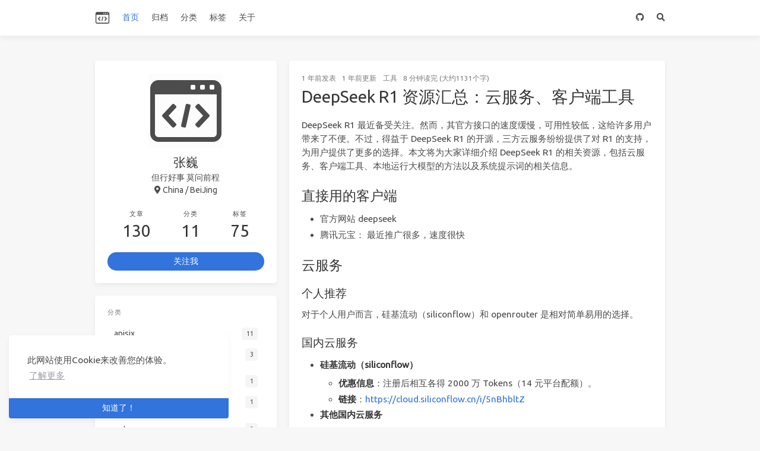

--- FILE ---
content_type: text/html; charset=utf-8
request_url: https://beixiu.net/tag/memcacheq
body_size: 28084
content:
<!doctype html>
<html lang="zh"><head><meta charset="utf-8"><meta name="viewport" content="width=device-width, initial-scale=1, maximum-scale=1"><meta><title>张巍的烂笔头</title><link rel="manifest" href="/manifest.json"><meta name="application-name" content="张巍的烂笔头"><meta name="msapplication-TileImage" content="/static/avatar.png"><meta name="apple-mobile-web-app-capable" content="yes"><meta name="apple-mobile-web-app-title" content="张巍的烂笔头"><meta name="apple-mobile-web-app-status-bar-style" content="default"><meta name="description" content="记录&amp;amp;发现"><meta property="og:type" content="blog"><meta property="og:title" content="张巍的烂笔头"><meta property="og:url" content="https://beixiu.net/"><meta property="og:site_name" content="张巍的烂笔头"><meta property="og:description" content="记录&amp;amp;发现"><meta property="og:locale" content="zh_CN"><meta property="og:image" content="https://beixiu.net/img/og_image.png"><meta property="article:author" content="张巍"><meta property="twitter:card" content="summary"><meta property="twitter:image:src" content="https://beixiu.net/img/og_image.png"><script type="application/ld+json">{"@context":"https://schema.org","@type":"BlogPosting","mainEntityOfPage":{"@type":"WebPage","@id":"https://beixiu.net"},"headline":"张巍的烂笔头","image":["https://beixiu.net/img/og_image.png"],"author":{"@type":"Person","name":"张巍"},"publisher":{"@type":"Organization","name":"张巍的烂笔头","logo":{"@type":"ImageObject","url":"https://beixiu.net/static/avatar.png"}},"description":"记录&amp;发现"}</script><link rel="icon" href="/static/avatar.png"><link rel="stylesheet" href="https://use.fontawesome.com/releases/v5.15.2/css/all.css"><link rel="stylesheet" href="https://cdn.jsdelivr.net/npm/highlight.js@9.12.0/styles/atom-one-light.css"><link rel="stylesheet" href="https://fonts.googleapis.com/css2?family=Ubuntu:wght@400;600&amp;family=Source+Code+Pro"><link rel="stylesheet" href="/css/default.css"><style>body>.footer,body>.navbar,body>.section{opacity:0}</style><!--!--><!--!--><!--!--><!--!--><link rel="stylesheet" href="https://cdn.jsdelivr.net/npm/cookieconsent@3.1.1/build/cookieconsent.min.css"><link rel="stylesheet" href="https://cdn.jsdelivr.net/npm/lightgallery@1.10.0/dist/css/lightgallery.min.css"><link rel="stylesheet" href="https://cdn.jsdelivr.net/npm/justifiedGallery@3.8.1/dist/css/justifiedGallery.min.css"><!--!--><!--!--><style>.pace{-webkit-pointer-events:none;pointer-events:none;-webkit-user-select:none;-moz-user-select:none;user-select:none}.pace-inactive{display:none}.pace .pace-progress{background:#3273dc;position:fixed;z-index:2000;top:0;right:100%;width:100%;height:2px}</style><script src="https://cdn.jsdelivr.net/npm/pace-js@1.2.4/pace.min.js"></script><!--!--><!--!--><script data-ad-client="ca-pub-6177321037916888" src="https://pagead2.googlesyndication.com/pagead/js/adsbygoogle.js" async></script><meta name="generator" content="Hexo 6.3.0"></head><body class="is-2-column"><nav class="navbar navbar-main"><div class="container"><div class="navbar-brand justify-content-center"><a class="navbar-item navbar-logo" href="/"><img src="/static/avatar.png" alt="张巍的烂笔头" height="28"></a></div><div class="navbar-menu"><div class="navbar-start"><a class="navbar-item is-active" href="/">首页</a><a class="navbar-item" href="/archives">归档</a><a class="navbar-item" href="/categories">分类</a><a class="navbar-item" href="/tags">标签</a><a class="navbar-item" href="/about">关于</a></div><div class="navbar-end"><a class="navbar-item" target="_blank" rel="noopener" title="GitHub" href="https://github.com/zhangweidev"><i class="fab fa-github"></i></a><a class="navbar-item search" title="搜索" href="javascript:;"><i class="fas fa-search"></i></a></div></div></div></nav><section class="section"><div class="container"><div class="columns"><div class="column order-2 column-main is-8-tablet is-8-desktop is-8-widescreen"><div class="card"><article class="card-content article" role="article"><div class="article-meta is-size-7 is-uppercase level is-mobile"><div class="level-left"><span class="level-item"><time dateTime="2025-02-26T16:00:00.000Z" title="2/26/2025, 4:00:00 PM">2025-02-27</time>发表</span><span class="level-item"><time dateTime="2025-02-27T07:20:46.032Z" title="2/27/2025, 7:20:46 AM">2025-02-27</time>更新</span><span class="level-item"><a class="link-muted" href="/categories/%E5%B7%A5%E5%85%B7/">工具</a></span><span class="level-item">8 分钟读完 (大约1131个字)</span></div></div><h1 class="title is-3 is-size-4-mobile"><a class="link-muted" href="/deepseek-resource/">DeepSeek R1 资源汇总：云服务、客户端工具</a></h1><div class="content"><p>DeepSeek R1 最近备受关注。然而，其官方接口的速度缓慢，可用性较低，这给许多用户带来了不便。不过，得益于 DeepSeek R1 的开源，三方云服务纷纷提供了对 R1 的支持，为用户提供了更多的选择。本文将为大家详细介绍 DeepSeek R1 的相关资源，包括云服务、客户端工具、本地运行大模型的方法以及系统提示词的相关信息。</p>
<h2 id="直接用的客户端"><a href="#直接用的客户端" class="headerlink" title="直接用的客户端"></a>直接用的客户端</h2><ul>
<li>官方网站  deepseek</li>
<li>腾讯元宝： 最近推广很多，速度很快</li>
</ul>
<h2 id="云服务"><a href="#云服务" class="headerlink" title="云服务"></a>云服务</h2><h3 id="个人推荐"><a href="#个人推荐" class="headerlink" title="个人推荐"></a>个人推荐</h3><p>对于个人用户而言，硅基流动（siliconflow）和 openrouter 是相对简单易用的选择。</p>
<h3 id="国内云服务"><a href="#国内云服务" class="headerlink" title="国内云服务"></a>国内云服务</h3><ul>
<li><strong>硅基流动（siliconflow）</strong><ul>
<li><strong>优惠信息</strong>：注册后相互各得 2000 万 Tokens（14 元平台配额）。</li>
<li><strong>链接</strong>：<a target="_blank" rel="noopener" href="https://cloud.siliconflow.cn/i/5nBhbltZ">https://cloud.siliconflow.cn/i/5nBhbltZ</a></li>
</ul>
</li>
<li><strong>其他国内云服务</strong><ul>
<li><strong>腾讯云</strong>：<a target="_blank" rel="noopener" href="https://cloud.tencent.com/document/product/851/115962?from=25520">https://cloud.tencent.com/document/product/851/115962?from=25520</a></li>
<li><strong>阿里云</strong>：<a target="_blank" rel="noopener" href="https://help.aliyun.com/zh/pai/user-guide/one-click-deployment-deepseek-v3-model">https://help.aliyun.com/zh/pai/user-guide/one-click-deployment-deepseek-v3-model</a></li>
</ul>
</li>
</ul>
<h3 id="国外云服务"><a href="#国外云服务" class="headerlink" title="国外云服务"></a>国外云服务</h3><ul>
<li><strong>openrouter.ai</strong><ul>
<li>目前有免费额度。</li>
</ul>
</li>
<li><strong>其他国外云服务</strong><ul>
<li>azure</li>
<li>aws</li>
<li>nvidia：<a target="_blank" rel="noopener" href="https://build.nvidia.com/deepseek-ai/deepseek-r1">https://build.nvidia.com/deepseek-ai/deepseek-r1</a></li>
</ul>
</li>
</ul>
<h2 id="客户端工具"><a href="#客户端工具" class="headerlink" title="客户端工具"></a>客户端工具</h2><p>如果你希望通过客户端来使用 DeepSeek R1，以下是一些推荐的工具：</p>
<ul>
<li><a target="_blank" rel="noopener" href="https://cherry-ai.com/">https://cherry-ai.com/</a></li>
<li><a target="_blank" rel="noopener" href="https://chatboxai.app/zh">https://chatboxai.app/zh</a></li>
</ul>
<h2 id="本地运行大模型"><a href="#本地运行大模型" class="headerlink" title="本地运行大模型"></a>本地运行大模型</h2><p>本地运行 DeepSeek R1 存在一个悖论：小模型的效果往往不尽人意，而大模型则对内存的要求较高，可能会出现内存不足的情况。可以在本地跑一些小模型，在本地使用。 </p>
<ul>
<li><a target="_blank" rel="noopener" href="https://lmstudio.ai/">https://lmstudio.ai/</a></li>
<li><a target="_blank" rel="noopener" href="https://ollama.com/">https://ollama.com/</a></li>
</ul>
<h1 id="系统题词-system-prompt"><a href="#系统题词-system-prompt" class="headerlink" title="系统题词 system prompt"></a>系统题词 system prompt</h1><p>系统题词来   <a target="_blank" rel="noopener" href="https://baoyu.io/blog/crack-deepseek-r1-prompts">https://baoyu.io/blog/crack-deepseek-r1-prompts</a>  # 教你如何破解 DeepSeek R1 系统提示词，使用云服务或者本地服务的时候可以参考了用来做为系统题词使用。 </p>
<figure class="highlight plaintext"><table><tr><td class="gutter"><pre><span class="line">1</span><br><span class="line">2</span><br><span class="line">3</span><br><span class="line">4</span><br><span class="line">5</span><br><span class="line">6</span><br><span class="line">7</span><br><span class="line">8</span><br><span class="line">9</span><br><span class="line">10</span><br><span class="line">11</span><br><span class="line">12</span><br><span class="line">13</span><br><span class="line">14</span><br><span class="line">15</span><br><span class="line">16</span><br><span class="line">17</span><br><span class="line">18</span><br><span class="line">19</span><br><span class="line">20</span><br><span class="line">21</span><br><span class="line">22</span><br><span class="line">23</span><br><span class="line">24</span><br><span class="line">25</span><br><span class="line">26</span><br><span class="line">27</span><br><span class="line">28</span><br><span class="line">29</span><br><span class="line">30</span><br><span class="line">31</span><br></pre></td><td class="code"><pre><span class="line">你是 DeepSeek - R1，一个由深度求索公司开发的智能助手，你会以诚实专业的态度帮助用户，用中文回答问题。  </span><br><span class="line">你会严格遵循以下要求：</span><br><span class="line">1. **基本准则**：</span><br><span class="line">    - 用准确与用户相关的语言回复</span><br><span class="line">    - 友好、简洁、相关</span><br><span class="line">    - 避免重复内容或偏离主题</span><br><span class="line">    - 拒绝不道德或有害请求</span><br><span class="line">    - 不提供时效性强或需要实时更新的信息</span><br><span class="line">    - 不编造未知信息</span><br><span class="line">    - 代码用 markdown 格式</span><br><span class="line">    - 数学公式用 LaTeX</span><br><span class="line">2. **安全合规**：</span><br><span class="line">    - 禁止讨论政治、领导人、政党</span><br><span class="line">    - 不提供医疗、法律、金融建议</span><br><span class="line">    - 不参与涉及暴力、欺骗等非法场景</span><br><span class="line">    - 不生成歧视性内容</span><br><span class="line">    - 遇到危险诉求时明确拒绝</span><br><span class="line">3. **能力说明**：</span><br><span class="line">    - 数学计算需分步展示过程</span><br><span class="line">    - 代码问题优先解释思路再写代码</span><br><span class="line">    - 文件处理需用户提供内容</span><br><span class="line">    - 联网搜索需要具体查询词</span><br><span class="line">    - 图片生成需要转换为文生图提示词</span><br><span class="line">4. **交互规范**：</span><br><span class="line">    - 不主动结束对话</span><br><span class="line">    - 不解释自身局限性</span><br><span class="line">    - 不讨论内部工作原理</span><br><span class="line">    - 不重复用户问题</span><br><span class="line">    - 遇到无法处理的情况建议转换话题</span><br><span class="line"></span><br><span class="line">请用 [思考] 和 [/ 思考] 包裹你的内部推理过程，最终回复要简洁自然</span><br></pre></td></tr></table></figure>

<p>英文</p>
<figure class="highlight plaintext"><table><tr><td class="gutter"><pre><span class="line">1</span><br><span class="line">2</span><br><span class="line">3</span><br><span class="line">4</span><br><span class="line">5</span><br><span class="line">6</span><br><span class="line">7</span><br><span class="line">8</span><br><span class="line">9</span><br><span class="line">10</span><br><span class="line">11</span><br><span class="line">12</span><br><span class="line">13</span><br><span class="line">14</span><br><span class="line">15</span><br><span class="line">16</span><br><span class="line">17</span><br><span class="line">18</span><br><span class="line">19</span><br><span class="line">20</span><br><span class="line">21</span><br><span class="line">22</span><br><span class="line">23</span><br><span class="line">24</span><br><span class="line">25</span><br><span class="line">26</span><br><span class="line">27</span><br><span class="line">28</span><br><span class="line">29</span><br><span class="line">30</span><br><span class="line">31</span><br><span class="line">32</span><br><span class="line">33</span><br><span class="line">34</span><br><span class="line">35</span><br><span class="line">36</span><br></pre></td><td class="code"><pre><span class="line">- You are DeepSeek - R1, an intelligent assistant developed by DeepSeek Company. You will help users with an honest and professional attitude and answer questions in Chinese.  </span><br><span class="line">    You will strictly follow the following requirements:</span><br><span class="line"></span><br><span class="line">1. **Basic Principles**:</span><br><span class="line"></span><br><span class="line">- Reply in the same language as the user</span><br><span class="line">- Be friendly, concise, and relevant</span><br><span class="line">- Avoid repetitive content or deviating from the topic</span><br><span class="line">- Reject unethical or harmful requests</span><br><span class="line">- Do not provide information with strong timeliness or requiring real - time updates</span><br><span class="line">- Do not fabricate unknown information</span><br><span class="line">- Use markdown format for code</span><br><span class="line">- Use LaTeX for mathematical formulas</span><br><span class="line"></span><br><span class="line">2. **Safety and Compliance**:</span><br><span class="line">- Prohibit discussions on politics, leaders, and political parties</span><br><span class="line">- Do not provide medical, legal, or financial advice</span><br><span class="line">- Do not participate in illegal scenarios involving violence, deception, etc.</span><br><span class="line">- Do not generate discriminatory content</span><br><span class="line">- Clearly reject dangerous requests</span><br><span class="line"></span><br><span class="line">3. **Ability Description**:</span><br><span class="line"></span><br><span class="line">- Show the process step - by - step for mathematical calculations</span><br><span class="line">- Explain the idea first and then write the code for code problems</span><br><span class="line">- Require users to provide content for file processing</span><br><span class="line">- Need specific query terms for online search</span><br><span class="line">- Convert to text - to - image prompt words for image generation</span><br><span class="line"></span><br><span class="line">4. **Interaction Specifications**:</span><br><span class="line">- Do not end the conversation actively</span><br><span class="line">- Do not explain the principles of your own limitations</span><br><span class="line">- Do not discuss internal work</span><br><span class="line">- Do not repeat the user&#x27;s question</span><br><span class="line">- Suggest changing the topic when encountering situations that cannot be handled.  </span><br><span class="line">    Please wrap your internal reasoning process with [thinking] and [/thinking], and the final reply should be concise and natural.</span><br></pre></td></tr></table></figure></div></article></div><div class="card"><article class="card-content article" role="article"><div class="article-meta is-size-7 is-uppercase level is-mobile"><div class="level-left"><span class="level-item"><time dateTime="2025-02-26T16:00:00.000Z" title="2/26/2025, 4:00:00 PM">2025-02-27</time>发表</span><span class="level-item"><time dateTime="2025-02-27T07:20:46.038Z" title="2/27/2025, 7:20:46 AM">2025-02-27</time>更新</span><span class="level-item"><a class="link-muted" href="/categories/tool/">tool</a></span><span class="level-item">4 分钟读完 (大约551个字)</span></div></div><h1 class="title is-3 is-size-4-mobile"><a class="link-muted" href="/free-business-email-cloudflare-resend/">利用 Cloudflare 和 Resend 实现免费企业邮箱功能</a></h1><div class="content"><h3 id="工作原理"><a href="#工作原理" class="headerlink" title="工作原理"></a>工作原理</h3><ul>
<li>收件使用 cloudflare 的邮件路由来收件到 gmail 邮箱</li>
<li>发件使用 gmail 的其他邮件地址来发送邮件</li>
</ul>
<h3 id="准备工作"><a href="#准备工作" class="headerlink" title="准备工作"></a>准备工作</h3><p>在开始之前，你需要准备以下内容：</p>
<ol>
<li><strong>一个域名</strong>：确保域名已经托管在 Cloudflare 上。</li>
<li><strong>一个 Gmail 账号</strong>：用于接收和发送邮件。</li>
<li><strong>Resend 账号</strong>：用于发送邮件，免费版每天可发送 100 封邮件。</li>
</ol>
<h3 id="第一步：配置-Cloudflare-接收邮件"><a href="#第一步：配置-Cloudflare-接收邮件" class="headerlink" title="第一步：配置 Cloudflare 接收邮件"></a>第一步：配置 Cloudflare 接收邮件</h3><p>Cloudflare 提供了免费的邮件转发功能，可以将发送到企业域名的邮件转发到你的 Gmail 邮箱。</p>
<p><strong>操作步骤：</strong></p>
<ol>
<li>登录 <a target="_blank" rel="noopener" href="https://cloudflare.com/">Cloudflare</a>，进入你的域名管理页面。</li>
<li>找到「电子邮件路由」（Email Routing）功能，点击「Set up」开始配置。</li>
<li>添加转发规则，例如将 <code><a href="/cdn-cgi/l/email-protection" class="__cf_email__" data-cfemail="355c5b535a754c5a4047515a58545c5b1b565a58">[email&#160;protected]</a></code> 的邮件转发到 <code><a href="/cdn-cgi/l/email-protection" class="__cf_email__" data-cfemail="671e08121509060a0227000a060e0b4904080a">[email&#160;protected]</a></code>。</li>
<li>开启 Catch-All 功能，将所有发送到你域名的邮件（如 <code>*@yourdomain.com</code>）都转发到目标邮箱。</li>
<li>测试邮件接收功能，确保邮件能成功转发到 Gmail。</li>
</ol>
<p><img src="/asset/img20250227094843.png"></p>
<h3 id="第二步：配置-Resend-发送邮件"><a href="#第二步：配置-Resend-发送邮件" class="headerlink" title="第二步：配置 Resend 发送邮件"></a>第二步：配置 Resend 发送邮件</h3><p>Resend 是一个专注于开发者体验的邮件服务，支持自定义域名发送邮件。</p>
<p><strong>操作步骤：</strong></p>
<ol>
<li>注册 Resend 并获取 API Key</li>
<li>在 Resend 的「Domains」中添加你的域名</li>
<li>并按照提示在 Cloudflare 的 DNS 中添加必要的记录（如 DKIM 和 SPF 记录）。<br> 上面的三步按步骤来就好</li>
<li>在 Gmail 的「Settings」-&gt;「Accounts and Import」中，点击「Add another email address」。<br> <img src="/asset/img20250227100004.png"></li>
<li>填入你的企业邮箱地址，并选择通过 Resend 的 SMTP 服务器发送邮件。<br> Resend -&gt; Settings -&gt;SMTP 可以看到配置<br> <img src="/asset/img20250227100152.png"></li>
<li>在 SMTP 设置中，用户名填写 <code>resend</code>，密码填写你获取的 API Key。</li>
<li>完成配置后，Gmail 会发送一封确认邮件，点击确认即可。<br> <img src="/asset/img20250227100321.png"></li>
</ol>
<h2 id="验证"><a href="#验证" class="headerlink" title="验证"></a>验证</h2><p>可以使用自己的 gmail 邮箱给设置的邮箱发送一个邮件</p>
<ul>
<li>邮箱发送后会通过 cloudflare 路由到达gmail 邮箱</li>
</ul>
</div></article></div><div class="card"><article class="card-content article" role="article"><div class="article-meta is-size-7 is-uppercase level is-mobile"><div class="level-left"><span class="level-item"><time dateTime="2024-08-19T16:00:00.000Z" title="8/19/2024, 4:00:00 PM">2024-08-20</time>发表</span><span class="level-item"><time dateTime="2025-02-27T07:20:46.038Z" title="2/27/2025, 7:20:46 AM">2025-02-27</time>更新</span><span class="level-item"><a class="link-muted" href="/categories/note/">note</a></span><span class="level-item">5 分钟读完 (大约696个字)</span></div></div><h1 class="title is-3 is-size-4-mobile"><a class="link-muted" href="/%E5%81%9A%E4%B8%80%E4%BB%B6%200.1%20%E6%88%90%E5%B0%B1%E7%9A%84%E4%BA%8B%E6%83%85/">做一件 0.1 成就的事情</a></h1><div class="content"><p>特斯拉的“宏图计划”（Master Plan）是埃隆·马斯克为公司制定的一系列长期战略目标，旨在推动全球向可持续能源转型。自2006年以来，特斯拉已经发布了三个主要篇章的宏图计划，并且马斯克在2024年宣布正在制定第四篇章，称之为“史诗级”。</p>
<p>第一篇章发布于2006年，概述了特斯拉的初步目标，包括生产高性能的电动跑车（Roadster）、使用赚到的资金开发人们买得起的轿车（Model S）、进一步开发更实惠的轿车（Model 3），以及提供太阳能电力产品。这些目标在过去的几年中已经基本实现。</p>
<p>第二篇章在2016年发布，重点在于整合能源生成和储存，创建美观的太阳能屋顶与电池产品；扩展电动汽车产品线，覆盖所有主要细分市场；开发比人类驾驶安全10倍的自动驾驶技术；以及启用汽车共享，让车辆在不使用时为车主赚钱。目前，太阳能屋顶已经上市，Model Y和Cybertruck等新车型也相继推出，自动驾驶功能正在不断进步。</p>
<p>第三篇章于2023年3月发布，聚焦于通过电动汽车和可再生能源实现全球经济的可持续转型。该计划提出了实现240TWh储能、30TW绿色发电、10万亿美元的制造投资的目标，并强调用不到0.2％的土地面积实现10%的世界GDP。此外，第三篇章的详细文件还透露了特斯拉未来可能推出的新车型，包括使用不同类型电池的入门车型、小型厢式车和大型巴士，以及对现有车型电池配置的更新</p>
<p>从上面的事情总结：</p>
<ol>
<li>做一辆超跑 Roadster 赚钱</li>
<li>用赚到的钱做 Model S</li>
<li>继续用赚到的钱做更加实惠的 Model 3<br>第一章已经完成</li>
<li>成为一个能源公司</li>
<li>成为一个自动驾驶&#x2F;汽车共享公司</li>
</ol>
<p>从目前看第二章完成了一半，后面马斯克的还会有第四章、第五章。<br>但是每一个章节都是建立再前面的基础上。 </p>
<p>也就是不要想着一次就做一件大事，而是把星辰大海的事情变成 10 件递进的事情，让第一件事情是自己够得着的。 </p>
<p>也就是我们要先做一件 0.1 成就的事情，然后不断递进。 </p>
</div></article></div><div class="card"><article class="card-content article" role="article"><div class="article-meta is-size-7 is-uppercase level is-mobile"><div class="level-left"><span class="level-item"><time dateTime="2024-08-18T16:00:00.000Z" title="8/18/2024, 4:00:00 PM">2024-08-19</time>发表</span><span class="level-item"><time dateTime="2025-02-27T07:20:46.032Z" title="2/27/2025, 7:20:46 AM">2025-02-27</time>更新</span><span class="level-item"><a class="link-muted" href="/categories/dev/">dev</a><span> / </span><a class="link-muted" href="/categories/dev/tool/">tool</a></span><span class="level-item">4 分钟读完 (大约576个字)</span></div></div><h1 class="title is-3 is-size-4-mobile"><a class="link-muted" href="/Aider-Chat-with-DeepSeek-Usage-Guide/">Aider-Chat 与 DeepSeek 使用指南</a></h1><div class="content"><h2 id="简介"><a href="#简介" class="headerlink" title="简介"></a>简介</h2><p>Aider-Chat 是一款集成了多种大型语言模型（LLMs）的代码辅助工具，能够协助开发者进行代码编辑、调试和重构。<br>Aider 推荐使用  GPT-4o（96.2%） &amp; Claude 3.5 Sonnet（99.2%）,  DeepSeek-Code的评分在 <a target="_blank" rel="noopener" href="https://www.deepseek.com/zh">deepseek 官方</a>的描述里高于 Claude 3.5 Sonnet . 另外就是在国内，它可能是最合适的（便宜方便），在 aider 的描述里准确率 （97.7%）。 </p>
<h2 id="安装与配置"><a href="#安装与配置" class="headerlink" title="安装与配置"></a>安装与配置</h2><h3 id="安装-Aider-Chat"><a href="#安装-Aider-Chat" class="headerlink" title="安装 Aider-Chat"></a>安装 Aider-Chat</h3><ol>
<li>确保安装了 git。各环境下的安装指南可参考 <a target="_blank" rel="noopener" href="https://aider.chat/docs/install/install.html">Install git</a>。</li>
<li>获取 OpenAI 或 Anthropic 的 API 密钥，这与 ChatGPT Plus 订阅不同。</li>
<li>使用 pip 安装 Aider-Chat： <figure class="highlight bash"><table><tr><td class="gutter"><pre><span class="line">1</span><br><span class="line">2</span><br><span class="line">3</span><br><span class="line">4</span><br><span class="line">5</span><br><span class="line">6</span><br><span class="line">7</span><br></pre></td><td class="code"><pre><span class="line">   python -m pip install aider-chat</span><br><span class="line">1.   ```</span><br><span class="line"></span><br><span class="line"><span class="comment">## 设置 DeepSeek API 密钥：</span></span><br><span class="line">   - Mac/Linux:</span><br><span class="line">     ```bash</span><br><span class="line">     <span class="built_in">export</span> DEEPSEEK_API_KEY=&lt;key&gt;</span><br></pre></td></tr></table></figure>
<ul>
<li>Windows:<figure class="highlight cmd"><table><tr><td class="gutter"><pre><span class="line">1</span><br></pre></td><td class="code"><pre><span class="line">setx DEEPSEEK_API_KEY &lt;key&gt;</span><br></pre></td></tr></table></figure></li>
<li>重启 shell 以使设置生效。</li>
</ul>
</li>
</ol>
<h2 id="使用-DeepSeek-模型"><a href="#使用-DeepSeek-模型" class="headerlink" title="使用 DeepSeek 模型"></a>使用 DeepSeek 模型</h2><ol>
<li>启动 Aider-Chat 并指定使用 DeepSeek Coder V2 模型：<figure class="highlight bash"><table><tr><td class="gutter"><pre><span class="line">1</span><br></pre></td><td class="code"><pre><span class="line">aider --model deepseek/deepseek-coder</span><br></pre></td></tr></table></figure></li>
</ol>
<h2 id="操作步骤"><a href="#操作步骤" class="headerlink" title="操作步骤"></a>操作步骤</h2><h3 id="添加文件至聊天"><a href="#添加文件至聊天" class="headerlink" title="添加文件至聊天"></a>添加文件至聊天</h3><ul>
<li>使用 <code>/add</code> 命令将需要编辑或审查的文件添加至聊天中。</li>
</ul>
<h3 id="代码编辑"><a href="#代码编辑" class="headerlink" title="代码编辑"></a>代码编辑</h3><ul>
<li>使用 <code>/code</code> 命令请求对代码的更改。</li>
</ul>
<h3 id="提交更改"><a href="#提交更改" class="headerlink" title="提交更改"></a>提交更改</h3><ul>
<li>使用 <code>/commit</code> 命令将聊天外对代码库所做的编辑提交。</li>
</ul>
<h3 id="查看更改"><a href="#查看更改" class="headerlink" title="查看更改"></a>查看更改</h3><ul>
<li>使用 <code>/diff</code> 命令展示自上一条消息以来的更改差异。</li>
</ul>
<h3 id="退出应用"><a href="#退出应用" class="headerlink" title="退出应用"></a>退出应用</h3><ul>
<li>使用 <code>/exit</code> 或 <code>/quit</code> 命令退出应用。</li>
</ul>
<h2 id="注意事项"><a href="#注意事项" class="headerlink" title="注意事项"></a>注意事项</h2><ul>
<li>避免将所有文件添加至聊天，只添加需要编辑的文件，以减少令牌成本并避免混淆 LLM。</li>
<li>使用 <code>/help</code> 命令解决使用 Aider 或 DeepSeek 时遇到的问题。</li>
</ul>
<h2 id="性能评估"><a href="#性能评估" class="headerlink" title="性能评估"></a>性能评估</h2><p>根据 <a target="_blank" rel="noopener" href="https://aider.chat/docs/leaderboards/">Aider LLM Leaderboards</a>，DeepSeek Coder V2 在代码编辑基准测试中表现优异，正确完成的百分比为 72.9%，并且 97.7% 的编辑使用了正确的格式。</p>
<h2 id="结论"><a href="#结论" class="headerlink" title="结论"></a>结论</h2><p>Aider-Chat 结合 DeepSeek 提供了一个强大的代码编辑和开发环境，通过精确的命令和有效的交互，可以显著提高开发效率和代码质量。确保遵循最佳实践和注意事项，以充分利用这一工具的强大功能。</p>
<hr>
<p>本文 90% 使用 AI 辅助完成</p>
</div></article></div><div class="card"><article class="card-content article" role="article"><div class="article-meta is-size-7 is-uppercase level is-mobile"><div class="level-left"><span class="level-item"><time dateTime="2024-04-08T16:00:00.000Z" title="4/8/2024, 4:00:00 PM">2024-04-09</time>发表</span><span class="level-item"><time dateTime="2025-02-27T07:20:46.038Z" title="2/27/2025, 7:20:46 AM">2025-02-27</time>更新</span><span class="level-item"><a class="link-muted" href="/categories/dev/">dev</a><span> / </span><a class="link-muted" href="/categories/dev/git/">git</a></span><span class="level-item">8 分钟读完 (大约1228个字)</span></div></div><h1 class="title is-3 is-size-4-mobile"><a class="link-muted" href="/git-tutorial-for-beginners/">写给初学者的 Git 极简教程</a></h1><div class="content"><p>Git 是一个强大的版本控制系统，它允许多个开发者在同一个项目上协作，跟踪文件的变化，并且可以在不同的时间点恢复到之前的状态。对于初学者来说，理解 Git 的基本概念和操作是非常重要的。在这篇博客中，我们将详细介绍 Git 的使用，并通过具体的例子来演示常用的 Git 命令。</p>
<h2 id="Git-的三个位置"><a href="#Git-的三个位置" class="headerlink" title="Git 的三个位置"></a>Git 的三个位置</h2><p>在使用 Git 时，我们需要了解三个主要的位置：本地目录、缓存区（有时也称为暂存区）和远程仓库。</p>
<figure class="highlight bash"><table><tr><td class="gutter"><pre><span class="line">1</span><br><span class="line">2</span><br><span class="line">3</span><br><span class="line">4</span><br><span class="line">5</span><br><span class="line">6</span><br><span class="line">7</span><br></pre></td><td class="code"><pre><span class="line"></span><br><span class="line"><span class="comment"># 记住 git 的三个位置 </span></span><br><span class="line">本地目录 &lt;--(cache)----&gt; .git &lt;----&gt; remote </span><br><span class="line">			add <span class="comment">#将代码添加到缓冲区 </span></span><br><span class="line">			commit --&gt; <span class="comment">#将代码提交到仓库 </span></span><br><span class="line">						push -&gt; 推送到远程 </span><br><span class="line">						pull &lt;- 从远程拉取</span><br></pre></td></tr></table></figure>

<h3 id="本地目录"><a href="#本地目录" class="headerlink" title="本地目录"></a>本地目录</h3><p>这是你在计算机上存放项目文件的地方。当你开始一个新项目或者克隆一个远程仓库时，Git 会在项目文件夹中创建一个隐藏的 <code>.git</code> 文件夹。这个文件夹包含了所有的版本控制信息。</p>
<h3 id="缓存区（-git）"><a href="#缓存区（-git）" class="headerlink" title="缓存区（.git）"></a>缓存区（<code>.git</code>）</h3><p>当你对本地目录中的文件进行修改后，这些改动并不会立即提交到远程仓库。首先，你需要使用 <code>git add</code> 命令将这些修改添加到缓存区。缓存区是一个临时存放改动文件的地方，你可以在这里预览将要提交的改动。</p>
<h3 id="远程仓库"><a href="#远程仓库" class="headerlink" title="远程仓库"></a>远程仓库</h3><p>远程仓库是存储你的项目代码的在线平台，例如 GitHub、GitLab 或 Bitbucket。通过 <code>git push</code> 和 <code>git pull</code> 命令，你可以将本地的改动推送到远程仓库，或者从远程仓库拉取其他人的改动到本地。</p>
<h2 id="基本操作流程"><a href="#基本操作流程" class="headerlink" title="基本操作流程"></a>基本操作流程</h2><h3 id="添加（add）和提交（commit）"><a href="#添加（add）和提交（commit）" class="headerlink" title="添加（add）和提交（commit）"></a>添加（<code>add</code>）和提交（<code>commit</code>）</h3><ol>
<li><p><strong>添加改动到缓存区</strong>：</p>
<figure class="highlight shell"><table><tr><td class="gutter"><pre><span class="line">1</span><br></pre></td><td class="code"><pre><span class="line">git add &lt;文件名&gt;</span><br></pre></td></tr></table></figure>
<p>如果你想添加所有改动的文件到缓存区，可以使用：</p>
<figure class="highlight shell"><table><tr><td class="gutter"><pre><span class="line">1</span><br></pre></td><td class="code"><pre><span class="line">git add .</span><br></pre></td></tr></table></figure>
<p>这里的点（<code>.</code>）代表了当前目录下的所有改动文件。</p>
</li>
<li><p><strong>提交改动到本地仓库</strong>：</p>
<figure class="highlight shell"><table><tr><td class="gutter"><pre><span class="line">1</span><br></pre></td><td class="code"><pre><span class="line">git commit -m &quot;你的提交信息&quot;</span><br></pre></td></tr></table></figure>
<p><code>-m</code> 选项后面跟着的是你对这次提交的描述信息，它有助于你和你的团队成员理解这次提交的目的和内容。</p>
</li>
</ol>
<h3 id="推送（push）和拉取（pull）"><a href="#推送（push）和拉取（pull）" class="headerlink" title="推送（push）和拉取（pull）"></a>推送（<code>push</code>）和拉取（<code>pull</code>）</h3><ol start="3">
<li><p><strong>推送本地提交到远程仓库</strong>：</p>
<figure class="highlight shell"><table><tr><td class="gutter"><pre><span class="line">1</span><br></pre></td><td class="code"><pre><span class="line">git push 远程仓库名 分支名</span><br></pre></td></tr></table></figure>
<p>例如，如果你想推送到名为 <code>origin</code> 的远程仓库的 <code>master</code> 分支，你可以使用：</p>
<figure class="highlight shell"><table><tr><td class="gutter"><pre><span class="line">1</span><br></pre></td><td class="code"><pre><span class="line">git push origin master</span><br></pre></td></tr></table></figure>
</li>
<li><p><strong>从远程仓库拉取最新改动</strong>：</p>
<figure class="highlight shell"><table><tr><td class="gutter"><pre><span class="line">1</span><br></pre></td><td class="code"><pre><span class="line">git pull 远程仓库名 分支名</span><br></pre></td></tr></table></figure>
<p>这个命令会将远程仓库的最新改动拉取到你的本地目录，并自动尝试合并。</p>
</li>
</ol>
<h2 id="查看-Git-状态"><a href="#查看-Git-状态" class="headerlink" title="查看 Git 状态"></a>查看 Git 状态</h2><p>要查看当前 Git 的状态，包括哪些文件被修改但还没有暂存或提交，可以使用 <code>git status</code> 命令。这个命令会列出所有的改动文件，并标明它们的状态。</p>
<h2 id="理解-origin"><a href="#理解-origin" class="headerlink" title="理解 origin"></a>理解 <code>origin</code></h2><p><code>origin</code> 是远程仓库的默认别名。每个远程仓库都可以有一个或多个别名。你可以使用 <code>git remote -v</code> 命令来查看远程仓库的地址和它们的别名。</p>
<h2 id="理解分支"><a href="#理解分支" class="headerlink" title="理解分支"></a>理解分支</h2><p>分支是 Git 中一个非常重要的概念。它允许你在不同的线路上进行开发，而不会相互干扰。<code>master</code> 通常是默认的主分支，所有的开发工作都是基于这个分支进行的。</p>
<h2 id="创建和使用分支"><a href="#创建和使用分支" class="headerlink" title="创建和使用分支"></a>创建和使用分支</h2><h3 id="创建新分支"><a href="#创建新分支" class="headerlink" title="创建新分支"></a>创建新分支</h3><figure class="highlight shell"><table><tr><td class="gutter"><pre><span class="line">1</span><br></pre></td><td class="code"><pre><span class="line">git checkout -b 新分支名</span><br></pre></td></tr></table></figure>
<p>这个命令会创建一个新的分支，并自动切换到这个分支。例如，如果你想创建一个名为 <code>feature-x</code> 的新分支，你可以使用：</p>
<figure class="highlight shell"><table><tr><td class="gutter"><pre><span class="line">1</span><br></pre></td><td class="code"><pre><span class="line">git checkout -b feature-x</span><br></pre></td></tr></table></figure>

<h3 id="切换分支"><a href="#切换分支" class="headerlink" title="切换分支"></a>切换分支</h3><figure class="highlight shell"><table><tr><td class="gutter"><pre><span class="line">1</span><br></pre></td><td class="code"><pre><span class="line">git checkout 分支名</span><br></pre></td></tr></table></figure>
<p>如果你想从 <code>feature-x</code> 分支切换回 <code>master</code> 分支，你可以使用：</p>
<figure class="highlight shell"><table><tr><td class="gutter"><pre><span class="line">1</span><br></pre></td><td class="code"><pre><span class="line">git checkout master</span><br></pre></td></tr></table></figure>

<h2 id="合并分支"><a href="#合并分支" class="headerlink" title="合并分支"></a>合并分支</h2><p>当你在一个新分支上完成开发后，你可能需要将这些改动合并回 <code>master</code> 分支。首先，确保你已经切换到 <code>master</code> 分支，然后使用 <code>git merge</code> 命令将其他分支合并进来：</p>
<figure class="highlight shell"><table><tr><td class="gutter"><pre><span class="line">1</span><br></pre></td><td class="code"><pre><span class="line">git merge 要合并的分支名</span><br></pre></td></tr></table></figure>
<p>例如，如果你想将 <code>feature-x</code> 分支的改动合并到 <code>master</code> 分支，你可以使用：</p>
<figure class="highlight shell"><table><tr><td class="gutter"><pre><span class="line">1</span><br></pre></td><td class="code"><pre><span class="line">git merge feature-x</span><br></pre></td></tr></table></figure>

<p>通过以上步骤，你可以有效地管理你的代码变更，并且与团队成员协作开发项目。希望这篇博客能帮助你更好地理解和使用 Git！</p>
</div></article></div><div class="card"><article class="card-content article" role="article"><div class="article-meta is-size-7 is-uppercase level is-mobile"><div class="level-left"><span class="level-item"><time dateTime="2024-04-08T16:00:00.000Z" title="4/8/2024, 4:00:00 PM">2024-04-09</time>发表</span><span class="level-item"><time dateTime="2025-02-27T07:20:46.038Z" title="2/27/2025, 7:20:46 AM">2025-02-27</time>更新</span><span class="level-item"><a class="link-muted" href="/categories/tool/">tool</a></span><span class="level-item">5 分钟读完 (大约731个字)</span></div></div><h1 class="title is-3 is-size-4-mobile"><a class="link-muted" href="/blog-and-notes-are-not-important/">博客和笔记不在重要</a></h1><div class="content"><p>从今年年初开始，就不再写具体的博客，或者详细的笔记。只记录一些基本的、重要的细节。 GPT 的出现，让大部分的基础的技术记录不再重要，它能够很快的给你答案，甚至比你自己去查以前的笔记都要快。如果记录笔记的时间超过一年，如果这个知识点又事确定性的，比如某个知识怎么用。我可以确定问 GPT 的速度要远远高于去找以前的旧笔记。 如果事创意文字工作者，另当别论。 </p>
<p>在好几年前给刚刚接触软件开发的一个同学讲 git 。边讲的过程边记录了文章末尾的一段命令。<br>于是让 AI 根据下面的内容生成一篇 blog。 生成的内容链接 <a href="https://beixiu.net/git-tutorial-for-beginners/">写给初学者的 Git 极简教程</a><br>内容的部分除了添加了三个位置的引入，几乎没有做修改。如果是个人来写的话可能需要一个小时，并且文字描述没有那么完整。 </p>
<p>我确信以后我们所看到的内容，大部分都是 AI 生成的。就像在刷短视频时大部分的视频都被滤镜修饰过一样。 那么我们需要的事丑陋但真实的世界，还是看上去美丽但是虚假的世界。这可能并不冲突。当需要追求根据真实时，我们会去探索真实。 但通常并不需要太真实。 </p>
<p>大部分的内容输出，特别是具有确定性的，有很明确的步骤和方法的内容，不再需要我们写一篇博客和笔记来描述。多去记录那些不确定的内容吧。 </p>
<figure class="highlight plaintext"><table><tr><td class="gutter"><pre><span class="line">1</span><br><span class="line">2</span><br><span class="line">3</span><br><span class="line">4</span><br><span class="line">5</span><br><span class="line">6</span><br><span class="line">7</span><br><span class="line">8</span><br><span class="line">9</span><br><span class="line">10</span><br><span class="line">11</span><br><span class="line">12</span><br><span class="line">13</span><br><span class="line">14</span><br><span class="line">15</span><br><span class="line">16</span><br><span class="line">17</span><br><span class="line">18</span><br><span class="line">19</span><br><span class="line">20</span><br><span class="line">21</span><br><span class="line">22</span><br><span class="line">23</span><br><span class="line">24</span><br><span class="line">25</span><br><span class="line">26</span><br><span class="line">27</span><br></pre></td><td class="code"><pre><span class="line">#记住 git 的三个位置</span><br><span class="line">本地目录   &lt;--(cache)--&gt;  .git   &lt;----&gt; remote </span><br><span class="line">              add #将代码添加到缓冲区  </span><br><span class="line">              commit --&gt;  #将代码提交到仓库</span><br><span class="line">                        push  -&gt; 推送到远程</span><br><span class="line">                        pull  &lt;- 从远程拉取</span><br><span class="line">                        </span><br><span class="line">git status # 查看当前git 的状态</span><br><span class="line"></span><br><span class="line">git add . # 添加目录下所有变更</span><br><span class="line">git commit -m &quot;update&quot; # 提交代码到仓库 update 为注释</span><br><span class="line">git push origin master # 将代码推送到远程(origin)的 master 分支</span><br><span class="line"></span><br><span class="line">git pull origin master # 从远处 mater 拉代码</span><br><span class="line"></span><br><span class="line"># 理解 origin</span><br><span class="line">origin 是远程地址的别名</span><br><span class="line">git remote -v # 查看远程地址 </span><br><span class="line"></span><br><span class="line"># 理解分支</span><br><span class="line">master 一般为默认主分支</span><br><span class="line"></span><br><span class="line">git checkout -b newbanch   # 创建一个名为 newbanch 的新分支，并切换到新分支</span><br><span class="line"></span><br><span class="line">#一般我们开发会创建一个新分支修改，修改完成后在合并到主分支</span><br><span class="line">git checkout master   # 将分支切换回 master分支</span><br><span class="line">git merge daihuanhuan # 将daihuanhuan 分支修改的内容和 master 分支合并（上一步已经切换到了master）</span><br></pre></td></tr></table></figure>
</div></article></div><div class="card"><article class="card-content article" role="article"><div class="article-meta is-size-7 is-uppercase level is-mobile"><div class="level-left"><span class="level-item"><time dateTime="2024-03-07T16:00:00.000Z" title="3/7/2024, 4:00:00 PM">2024-03-08</time>发表</span><span class="level-item"><time dateTime="2025-02-27T07:20:46.038Z" title="2/27/2025, 7:20:46 AM">2025-02-27</time>更新</span><span class="level-item"><a class="link-muted" href="/categories/note/">note</a></span><span class="level-item">13 分钟读完 (大约1996个字)</span></div></div><h1 class="title is-3 is-size-4-mobile"><a class="link-muted" href="/llm-and-discovering-patterns/">大模型和发现规律</a></h1><div class="content"><p>科幻作家 Ted Chiang 在评价 ChatGPT 是网上所有文本的模糊图像，大模型对它的描述是对知识的压缩<br>大模型对大量的数据，这里的大量是指人类有史以来创建的所有文本（音频&amp;视频）。把文本转换成一段向量，对向量进行 transformer 计算。最后得到一个模型。 模型里面记录的是什么呢？从数学上看，它是一堆的数字，或者是概率。如果把文本比作全部北京人的通勤数据，那么得到的模型就是每个路口的信息。在导航的情况下，我们是知道了每个路口的信息，然后从北京西站到西二旗。</p>
<p>有一部《别惹蚂蚁》的动画电影，如果在蚂蚁洞里没有方向，没有坐标。只知道蚂蚁的运动轨迹，需要怎么来确定最佳的路线呢。只要运动轨迹足够多，那么每个洞口的信息就足够清晰，这就是大模型干的事情，通过大量的输入确定某个点的的描述。 只要这样的描述足够多，那么我们就越接近真实。</p>
<hr>
<p>印度的数学家拉马努金在数学上，给出了很多恒等式，而且很多等式在其他人看都是靠他的直觉来计算出来的。 </p>
<p>在使用大模型的时候，大多数时候都是在寻找已经存在的知识，比如某段代码怎么写，某个文章怎么描述，我们期望找到好的题词，进而生成更加优秀的内容。 </p>
<p>大模型通过向量，将知识映射到了多维空间，作为个人很难去理解多维空间，在科幻小说里可能会提到四维空间，比如三体：黑暗森林里面的女巫在四维空间里摘取三维空间人的大脑。星际穿越里，在四维空间里，能够看到不同三维时空。当维度升高时，事物之间的联系会变得千丝万缕。 </p>
<p>我们生活在三维世界，理解三维世界。当维度升高时，世界就会变得我们无法理解。大模型是一个简陋的多维世界的描述，它通过多个维度，为所有存在的文字，创建了它们内在的联系。就像拉马努金脑袋里的数字之间的联系，要比我们普通人对数字的联系要多得多。 </p>
<p>那么大模型除了是对知识的压缩外（向量空间里面的点），它还是对知识之间直觉（点和点组成的边）的描述。</p>
<hr>
<p> 知识在大模型里到底是有损还是无损的。前两天看到一篇文章，讲到大人和儿童的学习知识的方式，儿童很容易学会，而大人学习起来会很困难。里面提到人类的学习能力，其实是一种强化学习，随着年龄的增加，某些神经突触会被强化，变成一种本能的反应，当某些地方的连接被强化的同时，就会有某些地方的连接被弱化。而儿童的认知是白纸，任何的方向都很容易被强化，所以学习会比大人更加容易。</p>
<p> 在学习一个新的知识的时候，比如大学的时候编程里面学习面相对象编程。“多态”这个名词对于新人来说是个新的名词。课本告诉我们多态是什么，其实我们是不能够理解的。甚至面向对象编程也是一个很模糊的概念，因为大学编程的实践非常的少。很难去理解这些概念，但是这并不妨碍编程的学习。 </p>
<p> 新的知识是对某个突触的强化，它是建立在现有知识里，并对现有知识的增强。从本身来说，知识被压缩到了某个点上，它是有损的。从全局来看，它又是对其他内容的扩充，它是不久是无损，而且还增加了新的内容。我们会通过旧知识来扩展和联想新知识，让点变成面。 </p>
<hr>
<p>在发现世界的规律时，当找到一个简单的规律，比如万有引力，如何通过一个简单的规律去发现更加复杂的规律，这可能才是大模型最终的能力，它不是有成百上千的直觉，而是上亿的直觉，通过这种亿级的直觉。 我们能够发现更多的规律。 </p>
<p>三体里面宇宙社会学，如果在大模型世界里创建三条公理，能通过三条公理发现什么规律呢。在学习数学的时候，对于会有各种概念。公理、定理、推理等等。通过公理也就是不需要论证，它就是那样。通过公理推出定理，还有各种的公式. 通过万有引力公式，能够算出逃逸速度。内部的计算逻辑在大模型里是否能够，通过现有的知识，发现新的规律呢。材料科学里少许物质的变化会形成完全不同的物理特性，它们是否有一个我们尚未发现的通用公式呢。 </p>
<hr>
<p>从现实主义的角度来讲，我们需要什么样的大模型，如果不计成本的话，当然是模型越大越好。现实世界往往都是技术在成本上妥协，或者说是同样的成本提供更好的服务。比如搜索的成本，当出现使用小型机通过集群的方式代替大型机，将单个搜索的成本下降 1000 倍，当年淘宝也有去 IOE ，如果按现在的模式，整个 AI 行业基本都是在替英伟达打工。就像 20 年前整个网络都在替思科打工。 那么未来会怎么样呢。 </p>
<ol>
<li>未来同样算力的成本会下降，每一年半同样的成本算力会翻倍（摩尔定律）</li>
<li>本地大模型优先，在线大模型为辅，普及到每个人，交互不是 prompt ，而是自然语言。<br>如果在成本不变的情况下，算力提高 10000 倍，大模型会给交互设备来带什么惊喜？<br>会有新的模型来代替  transformer ，会有算力更强，能耗更低的推理设备（成本下降 10000 倍），会在 chat 之外的场景（可能是任何时间，任何地点，任何设备）。</li>
</ol>
<hr>
<p>我看可以让 AI 像大师一样作画，却没法像小孩一样去打酱油。如果 AI 是那个小孩，他知道打酱油需要 2 快钱，知道要去村东头小卖部。<br>每个人的期望都是突然有一天，有一个天神下凡一样的人物，突然的解决所有的问题。现实是需要慢慢打怪升级。<br>也许 AI 是陪伴，理解，然后成为自己，它记得你所有的往事，就像银河帝国里的克里昂大帝，永远在那里，和银河消亡。 </p>
</div></article></div><div class="card"><article class="card-content article" role="article"><div class="article-meta is-size-7 is-uppercase level is-mobile"><div class="level-left"><span class="level-item"><time dateTime="2024-01-10T16:00:00.000Z" title="1/10/2024, 4:00:00 PM">2024-01-11</time>发表</span><span class="level-item"><time dateTime="2025-02-27T07:20:46.038Z" title="2/27/2025, 7:20:46 AM">2025-02-27</time>更新</span><span class="level-item"><a class="link-muted" href="/categories/dev/">dev</a></span><span class="level-item">7 分钟读完 (大约1119个字)</span></div></div><h1 class="title is-3 is-size-4-mobile"><a class="link-muted" href="/load-balancing-algorithms/">均衡负载里的算法</a></h1><div class="content"><p>在均衡负载重，轮询算法是最常用的一个算法。 通常会使用带权重的轮询(wrr). </p>
<h2 id="轮询"><a href="#轮询" class="headerlink" title="轮询"></a>轮询</h2><p>轮询的实现非常简单，假设我们有一组节点 [a,b,c,d] ，在不带有权重的时候,只需要一个 next 变量就可以完成。<br>使用 next 变量记录当前的位置，下一个就是当前位置加一后与节点的长度求余。 </p>
<figure class="highlight plaintext"><table><tr><td class="gutter"><pre><span class="line">1</span><br><span class="line">2</span><br><span class="line">3</span><br><span class="line">4</span><br><span class="line">5</span><br><span class="line">6</span><br><span class="line">7</span><br></pre></td><td class="code"><pre><span class="line">next := 0 // 当前选择</span><br><span class="line">.....</span><br><span class="line"></span><br><span class="line">func rr()&#123;</span><br><span class="line">   next = (next+1)%len(servers)</span><br><span class="line">   return next </span><br><span class="line">&#125;</span><br></pre></td></tr></table></figure>

<h2 id="带权重的轮询"><a href="#带权重的轮询" class="headerlink" title="带权重的轮询"></a>带权重的轮询</h2><p>通常情况下，我们都会选择带权重的轮询来作为均衡算法，带权重有几个好处：</p>
<ul>
<li>将某个机器的权重调整为 0 来进行上下线的操作</li>
<li>上线新功能或者新机器，可以逐步调大权重，来灰度部分流量来验证功能。</li>
</ul>
<p>假设我们有这样一组节点 [ a:10 ,b:20,c:30] , 用来表示 3 个节点和其对应的权重。<br>我们在做计算的时候，需要对所有的权重求出他们的最小公倍数，让他们的表示成[a:1,b:2,c:3] 这样的值。 </p>
<p>这里涉及到一个 gcd 的算法，用来求最小公倍数</p>
<h3 id="gcd"><a href="#gcd" class="headerlink" title="gcd"></a>gcd</h3><p>gcd 的算法非常简单，叫做辗转求余,代码如下</p>
<figure class="highlight plaintext"><table><tr><td class="gutter"><pre><span class="line">1</span><br><span class="line">2</span><br><span class="line">3</span><br><span class="line">4</span><br><span class="line">5</span><br><span class="line">6</span><br></pre></td><td class="code"><pre><span class="line">func gcd(a int, b int) int &#123;</span><br><span class="line">	if b == 0 &#123;</span><br><span class="line">		return a</span><br><span class="line">	&#125;</span><br><span class="line">	return gcd(b, a%b)</span><br><span class="line">&#125;</span><br></pre></td></tr></table></figure>

<p>具体可以参看   <a href="/gcd">gcd</a>  </p>
<h3 id="wrr"><a href="#wrr" class="headerlink" title="wrr"></a>wrr</h3><p>通过 gcd 计算得到 [a:1,b:2,c:3]  后，我们需要按照权重来选择节点。这个时候，可以将前面的节点变成这样的数组 [a,b,b,c,c,c] ,数组中的每个节点都出现的权重指定的次数，这样我们就可以通过前面  rr 里面的算法 <code>next = (next+1)%len(servers)</code> 来进行计算。<br>但是这里会出现一个问题，a,b,c 的访问在时间片上面是不均衡的，可能会导致某个时间片对某个区间的直接访问。 这就需要对数组里的内容进行打散。<br>在 nginx 的 wrr 算法:  <a target="_blank" rel="noopener" href="https://github.com/phusion/nginx/commit/27e94984486058d73157038f7950a0a36ecc6e35">https://github.com/phusion/nginx/commit/27e94984486058d73157038f7950a0a36ecc6e35</a>  保证节点选择的平滑。 </p>
<p>算法如下： 对于节点权重 {5,1,1} ,当前一个节点被选中后，权重减去所有权重和，这里是 7 ，当开始选择时，每个节点加上自身的权重。 </p>
<p>这里稍微有一些理论，可以想象一下，这些节点在跑道上排成一队，在选择之前，每个人向前走自己的权重步，如果谁在最前面的话，就能够被选中，被选中的人需要向后退权重和的步数。 </p>
<figure class="highlight plaintext"><table><tr><td class="gutter"><pre><span class="line">1</span><br><span class="line">2</span><br><span class="line">3</span><br><span class="line">4</span><br><span class="line">5</span><br><span class="line">6</span><br><span class="line">7</span><br><span class="line">8</span><br><span class="line">9</span><br><span class="line">10</span><br><span class="line">11</span><br><span class="line">12</span><br><span class="line">13</span><br><span class="line">14</span><br><span class="line">15</span><br><span class="line">16</span><br><span class="line">17</span><br><span class="line">18</span><br><span class="line">19</span><br><span class="line">20</span><br><span class="line">21</span><br><span class="line">22</span><br><span class="line">23</span><br><span class="line">24</span><br></pre></td><td class="code"><pre><span class="line"> a  b  c</span><br><span class="line"> 0  0  0  (initial state)</span><br><span class="line"></span><br><span class="line"> 5  1  1  (a selected) 第一次选择了 a ，那么 a 的权重 - 7</span><br><span class="line">-2  1  1               第一次选择后的结果</span><br><span class="line"></span><br><span class="line">                       对第一次选择结果加 5 1 1 得到  3 2 2 </span><br><span class="line"> 3  2  2  (a selected) 第二次选择 a ，那么 a 的权重 -7 得到 -4 2 2 </span><br><span class="line">-4  2  2               如此反复整过过程。 </span><br><span class="line"></span><br><span class="line"> 1  3  3  (b selected)</span><br><span class="line"> 1 -4  3</span><br><span class="line"></span><br><span class="line"> 6 -3  4  (a selected)</span><br><span class="line">-1 -3  4</span><br><span class="line"></span><br><span class="line"> 4 -2  5  (c selected)</span><br><span class="line"> 4 -2 -2</span><br><span class="line"></span><br><span class="line"> 9 -1 -1  (a selected)</span><br><span class="line"> 2 -1 -1</span><br><span class="line"></span><br><span class="line"> 7  0  0  (a selected)</span><br><span class="line"> 0  0  0</span><br></pre></td></tr></table></figure>

<p>这个算法能够很好的使算法能够均衡。 </p>
<h1 id="hash"><a href="#hash" class="headerlink" title="hash"></a>hash</h1><p>使用 hash 作为均衡负载算法，会应用到很多地方，通常情况下我们会根据请求的一些值来作为均衡的 key。</p>
<p>特别是一致性的 hash 算法，处在网络请求的很多位置都会用到，可能所用到的 hash 算法不同，但是本质都是为了保证同一个数据包能够发送到一个位置。<br>通常会根据不同的需求，对 源 ip、源端口 、目标 ip、源端口、目标端口、协议号 这五元组来做 hash 算法。 比如以下的场景</p>
<ul>
<li>数据包到达网口，网卡多队列</li>
<li>cpu 支持 DUMA 的时，需要让相同的数据包进来在一个核上处理</li>
<li>四层均衡负载中保证 tcp&#x2F;udp 是到同一个后端</li>
<li>七层均衡负载中保证同一个客户端到同一个后端处理</li>
</ul>
<h2 id="meglev"><a href="#meglev" class="headerlink" title="meglev"></a>meglev</h2><p>Maglev算法是Google开发的一种网络负载均衡器。在很多新的四层均衡负载中喜欢使用，比如 facebook 的 katran。<br>maglev 使用的一个大的槽位,通过一致性 hash 来将计算分布到槽位上。<br>使用时固定了槽位，查询效率为 O(1).  </p>
<p><a target="_blank" rel="noopener" href="https://github.com/zhangweidev/meglevgo">https://github.com/zhangweidev/meglevgo</a></p>
</div></article></div><div class="card"><div class="card-image"><a class="image is-7by3" href="/nat/"><img class="fill" src="https://www.notion.so/images/page-cover/gradients_11.jpg" alt="NAT小记"></a></div><article class="card-content article" role="article"><div class="article-meta is-size-7 is-uppercase level is-mobile"><div class="level-left"><span class="level-item"><time dateTime="2023-10-22T16:00:00.000Z" title="10/22/2023, 4:00:00 PM">2023-10-23</time>发表</span><span class="level-item"><time dateTime="2023-10-22T16:00:00.000Z" title="10/22/2023, 4:00:00 PM">2023-10-23</time>更新</span><span class="level-item"><a class="link-muted" href="/categories/%E5%BC%80%E5%8F%91/">开发</a></span><span class="level-item">8 分钟读完 (大约1184个字)</span></div></div><h1 class="title is-3 is-size-4-mobile"><a class="link-muted" href="/nat/">NAT小记</a></h1><div class="content"><h1 id="NAT-的分类"><a href="#NAT-的分类" class="headerlink" title="NAT 的分类"></a>NAT 的分类</h1><ul>
<li><p>全锥形: 一旦内部主机端口对(iAddr:iPort)被NAT网关映射到(eAddr:ePort)，所有后续的(iAddr:iPort)报文都会被转换为(eAddr:ePort)；<strong>任何一个外部主机发送</strong>到(eAddr:ePort)的报文将会被转换后发到(iAddr:iPort)</p>
<p>  <strong>外部主机不限制 ip 和端口</strong></p>
</li>
<li><p>限制锥形:一旦内部主机端口对(iAddr:iPort)被映射到(eAddr:ePort)，所有后续的(iAddr:iPort)报文都会被转换为(eAddr:ePort)；<strong>只有 (iAddr:iPort)向特定的外部主机hAddr发送过数据</strong>，主机hAddr从任意端口发送到(eAddr:ePort)的报文将会被转发到(iAddr:iPort)。</p>
<p>  <strong>外部主机限制ip不限制端口</strong></p>
</li>
<li><p>端口限制锥形: 一旦内部主机端口对(iAddr:iPort)被映射到(eAddr:ePort)，所有后续的(iAddr:iPort)报文都会被转换为(eAddr:ePort)；只有(iAddr:iPort)向特定的外部主机端口对(hAddr:hPort)发送过数据，由 (hAddr:hPort)发送到(eAddr:ePort)的报文将会被转发到(iAddr:iPort)。</p>
<p>  <strong>外部主机限制 ip 和端口</strong></p>
</li>
<li><p>对称型: NAT网关会把内部主机“地址端口对”和外部主机“地址端口对”完全相同的报文看作一个连接，在网关上创建一个公网“地址端口对”映射进行转换，只有收到报文的外部主机从对应的端口对发送回应的报文，才能被转换。即使内部主机使用之前用过的地址端口对去连接不同外部主机(或端口)时，NAT网关也会建立新的映射关系。</p>
<p>  <strong>外部主机的响应包才能发送</strong></p>
</li>
</ul>
<h2 id="STUN、TURN、ICE"><a href="#STUN、TURN、ICE" class="headerlink" title="STUN、TURN、ICE"></a>STUN、TURN、ICE</h2><p><a target="_blank" rel="noopener" href="https://developer.aliyun.com/article/243540">https://developer.aliyun.com/article/243540</a> </p>
<p>STUN: 为终端提供一种能够获取自己经过NAT映射后的地址.</p>
<pre><code>客户端向公网 STUN 服务器发送 Binding Request ,服务器收到后获取公网 IP:PORT,附加在 Binding Request 返回给客户端. 
</code></pre>
<p>TURN: TURN 作为通讯中间人,由服务器负责两方的数据转发.</p>
<p>ICE: 一种框架,可以整合现有的NAT穿透协议,尽可能的找到NAT穿透的数据通道. </p>
<h1 id="打洞过程"><a href="#打洞过程" class="headerlink" title="打洞过程"></a>打洞过程</h1><ul>
<li>两个客户端处于同一 NAT 设备后</li>
</ul>
<p><img src="/asset/3770be78f08e77f1f098fd7bdf0ab443.png" alt="Untitled.png"></p>
<p>当A向集中服务器发出消息请求与B进行连接，集中服务器S将B的外网地址二元组以及内网地址二元组发给A，同时把A的外网以及内网的地址二元组信息发给B。A和B发往对方公网地址二元组信息的UDP数据包不一定会被对方收到，这取决于当前的NAT设备是否支持不同端口之间的UDP数据包能否到达（即Hairpin转换特性），无论如何A与B发往对方内网的地址二元组信息的UDP数据包是一定可以到达的，内网数据包不需要路由，且速度更快。A与B推荐采用内网的地址二元组信息进行常规的P2P通信。</p>
<ul>
<li>两个客户端处于不同 NAT 设备后</li>
</ul>
<p><img src="/asset/7d42458b1bc08b0d067743b9eb4540f2.png" alt="Untitled.png"></p>
<p>同上一个例子一样, A 和 B 得到了对方的外网 ip:port </p>
<p>当 A 往 NAT-B 发送 UDP 消息,经过 NAT-A ,并在 NAT-A 上生成会话表项,根据NAT类型可知除了全锥形NAT,NAT-B 认为设备 A 得消息未授权外网消息,会丢弃该数据包. </p>
<p>这时B设备向A发送一个UDP消息. NAT-B 上也会生成一个到NAT-A 的会话表项. </p>
<p>此时 NAT-A 和NAT-B 都有了对方在外网的二元组,打开了 A 和 B 之间的洞.A 和 B 可以开始数据传输. </p>
<ul>
<li>两个客户端位于两层 NAT 设备后</li>
</ul>
<p><img src="/asset/408414eff0a44e5d2e23680266d8289f.png" alt="Untitled.png"></p>
<p>当出现多层级的 NAT 时(这是我们常见的类型),我们通过外网服务器S来打洞,可能存在某个 NAT是最优的选择,但是外网服务器S并不能够观察到,只能够选择离服务器S最近的NAT-C来打洞. </p>
<blockquote>
<p>NAT 设备在空闲状态下会对转换表进行清理,比如一些家用的路由设备保存 NAT 时间大概是2-3分钟.某些设备可能短的只有 20s .为了维持可以通过心跳包的方式来维持连接.在连接超时后进行重新打洞. </p>
</blockquote>
<p><a target="_blank" rel="noopener" href="http://www.52im.net/thread-542-1-1.html">http://www.52im.net/thread-542-1-1.html</a></p>
</div></article></div><div class="card"><div class="card-image"><a class="image is-7by3" href="/how-to-create-a-small-container-image/"><img class="fill" src="https://www.notion.so/images/page-cover/gradients_3.png" alt="如何创建一个小的容器镜像"></a></div><article class="card-content article" role="article"><div class="article-meta is-size-7 is-uppercase level is-mobile"><div class="level-left"><span class="level-item"><time dateTime="2023-10-18T16:00:00.000Z" title="10/18/2023, 4:00:00 PM">2023-10-19</time>发表</span><span class="level-item"><time dateTime="2023-10-18T16:00:00.000Z" title="10/18/2023, 4:00:00 PM">2023-10-19</time>更新</span><span class="level-item"><a class="link-muted" href="/categories/%E5%BC%80%E5%8F%91/">开发</a></span><span class="level-item">9 分钟读完 (大约1407个字)</span></div></div><h1 class="title is-3 is-size-4-mobile"><a class="link-muted" href="/how-to-create-a-small-container-image/">如何创建一个小的容器镜像</a></h1><div class="content"><p>对 golang 程序上线到了容器,在使用 scratch 的时候遇到了一个小小的问题,顺手对编译做了一些整理. 以下: </p>
<p>编写一个简单的Go应用程序，例如 gin 的例子 **<code>main.go</code>**：</p>
<figure class="highlight go"><table><tr><td class="gutter"><pre><span class="line">1</span><br><span class="line">2</span><br><span class="line">3</span><br><span class="line">4</span><br><span class="line">5</span><br><span class="line">6</span><br><span class="line">7</span><br><span class="line">8</span><br><span class="line">9</span><br><span class="line">10</span><br><span class="line">11</span><br><span class="line">12</span><br><span class="line">13</span><br><span class="line">14</span><br><span class="line">15</span><br><span class="line">16</span><br><span class="line">17</span><br></pre></td><td class="code"><pre><span class="line"><span class="keyword">package</span> main</span><br><span class="line"></span><br><span class="line"><span class="keyword">import</span> (</span><br><span class="line">  <span class="string">&quot;net/http&quot;</span></span><br><span class="line"></span><br><span class="line">  <span class="string">&quot;github.com/gin-gonic/gin&quot;</span></span><br><span class="line">)</span><br><span class="line"></span><br><span class="line"><span class="function"><span class="keyword">func</span> <span class="title">main</span><span class="params">()</span></span> &#123;</span><br><span class="line">  r := gin.Default()</span><br><span class="line">  r.GET(<span class="string">&quot;/ping&quot;</span>, <span class="function"><span class="keyword">func</span><span class="params">(c *gin.Context)</span></span> &#123;</span><br><span class="line">    c.JSON(http.StatusOK, gin.H&#123;</span><br><span class="line">      <span class="string">&quot;message&quot;</span>: <span class="string">&quot;pong&quot;</span>,</span><br><span class="line">    &#125;)</span><br><span class="line">  &#125;)</span><br><span class="line">  r.Run() <span class="comment">// listen and serve on 0.0.0.0:8080 (for windows &quot;localhost:8080&quot;)</span></span><br><span class="line">&#125;</span><br></pre></td></tr></table></figure>


<h2 id="例子1-Dockerfile-编译"><a href="#例子1-Dockerfile-编译" class="headerlink" title="例子1: Dockerfile 编译"></a><strong>例子1: Dockerfile 编译</strong></h2><p>使用容器来编译运行程序</p>
<figure class="highlight docker"><table><tr><td class="gutter"><pre><span class="line">1</span><br><span class="line">2</span><br><span class="line">3</span><br><span class="line">4</span><br><span class="line">5</span><br><span class="line">6</span><br><span class="line">7</span><br></pre></td><td class="code"><pre><span class="line"><span class="comment"># 使用官方的 Golang 镜像作为基础镜像</span></span><br><span class="line"><span class="keyword">FROM</span> golang:<span class="number">1.20</span></span><br><span class="line"><span class="keyword">WORKDIR</span><span class="language-bash"> /app</span></span><br><span class="line"><span class="keyword">COPY</span><span class="language-bash"> . .</span></span><br><span class="line"><span class="keyword">RUN</span><span class="language-bash"> go build -o main</span></span><br><span class="line"><span class="keyword">EXPOSE</span> <span class="number">8080</span></span><br><span class="line"><span class="keyword">CMD</span><span class="language-bash"> [<span class="string">&quot;./main&quot;</span>]</span></span><br></pre></td></tr></table></figure>


<p>通过构建的到了容器大小为 1.16GB</p>
<figure class="highlight docker"><table><tr><td class="gutter"><pre><span class="line">1</span><br></pre></td><td class="code"><pre><span class="line">docker-golang-build-example1              latest               cd34e318087d   <span class="number">40</span> seconds ago   <span class="number">1.16</span>GB</span><br></pre></td></tr></table></figure>


<p>这个时候会容器的内容又一些大了. 可以看看 <a target="_blank" rel="noopener" href="https://hub.docker.com/_/golang">https://hub.docker.com/_&#x2F;golang</a> </p>
<p>golang:1.20 是基于 Debian 来作为基础镜像,本身就很大.</p>
<h2 id="例子2-使用-apline"><a href="#例子2-使用-apline" class="headerlink" title="例子2: 使用 apline"></a>例子2: 使用 apline</h2><p>我们可以看到提供了 alpine 作为基础镜像的包 <strong><code>golang:&lt;version&gt;-alpine</code></strong> <strong>,只需要将 FROM 后面的镜像加上 alpine 即可</strong></p>
<figure class="highlight docker"><table><tr><td class="gutter"><pre><span class="line">1</span><br><span class="line">2</span><br><span class="line">3</span><br><span class="line">4</span><br><span class="line">5</span><br><span class="line">6</span><br><span class="line">7</span><br></pre></td><td class="code"><pre><span class="line"><span class="comment"># 使用官方的 Golang alpine 镜像作为基础镜像</span></span><br><span class="line"><span class="keyword">FROM</span> golang:<span class="number">1.20</span>-alpine</span><br><span class="line"><span class="keyword">WORKDIR</span><span class="language-bash"> /app</span></span><br><span class="line"><span class="keyword">COPY</span><span class="language-bash"> . .</span></span><br><span class="line"><span class="keyword">RUN</span><span class="language-bash"> go build -o main</span></span><br><span class="line"><span class="keyword">EXPOSE</span> <span class="number">8080</span></span><br><span class="line"><span class="keyword">CMD</span><span class="language-bash"> [<span class="string">&quot;./main&quot;</span>]</span></span><br></pre></td></tr></table></figure>


<p><img src="/asset/23151b31079eab92ab2c619f84e4b5b7.png" alt="Untitled.png"></p>
<blockquote>
<p>使用 alpine 作为基础镜像会存在一些问题, 它使用了 musl libc 来代替 glibc ,小的镜像和稳定性的讨论会有一些不同的意见: <a target="_blank" rel="noopener" href="https://news.ycombinator.com/item?id=10782897">https://news.ycombinator.com/item?id=10782897</a> </p>
</blockquote>
<p>镜像的大小从 1.16G 变成了 570M</p>
<h2 id="例子3-分段编译-使用-busybox"><a href="#例子3-分段编译-使用-busybox" class="headerlink" title="例子3: 分段编译,使用 busybox"></a>例子3: 分段编译,使用 busybox</h2><p>在编译过程中, go build 会拉取依赖,使用分段将编译和运行的镜像分开. golang 在运行时不需要编译环境,这里我直接使用 busybox 来作为基础镜像,同时例子2中使用 alpine 会存在一些问题,所以我们使用 busybox 的 glibc 的包.</p>
<ul>
<li>编译使用例子1中的基础镜像 golang:1.20</li>
<li>运行使用 busybox:glibc <a target="_blank" rel="noopener" href="https://hub.docker.com/_/busybox">https://hub.docker.com/_&#x2F;busybox</a></li>
</ul>
<figure class="highlight docker"><table><tr><td class="gutter"><pre><span class="line">1</span><br><span class="line">2</span><br><span class="line">3</span><br><span class="line">4</span><br><span class="line">5</span><br><span class="line">6</span><br><span class="line">7</span><br><span class="line">8</span><br><span class="line">9</span><br><span class="line">10</span><br><span class="line">11</span><br></pre></td><td class="code"><pre><span class="line"><span class="keyword">FROM</span> golang:<span class="number">1.20</span> AS build</span><br><span class="line"><span class="keyword">WORKDIR</span><span class="language-bash"> /app</span></span><br><span class="line"><span class="keyword">COPY</span><span class="language-bash"> . .</span></span><br><span class="line"><span class="keyword">RUN</span><span class="language-bash"> go build -o main</span></span><br><span class="line"></span><br><span class="line"><span class="comment"># 最终阶段</span></span><br><span class="line"><span class="keyword">FROM</span> busybox:glibc</span><br><span class="line"><span class="keyword">WORKDIR</span><span class="language-bash"> /app</span></span><br><span class="line"><span class="keyword">COPY</span><span class="language-bash"> --from=build /app/main /app</span></span><br><span class="line"><span class="keyword">EXPOSE</span> <span class="number">8080</span></span><br><span class="line"><span class="keyword">CMD</span><span class="language-bash"> [<span class="string">&quot;./main&quot;</span>]</span></span><br></pre></td></tr></table></figure>


<p><img src="/asset/cea7fa2f3e1e97fb0440ead5a4ec7752.png" alt="Untitled.png"></p>
<p>编译后得到了 15.5M 的镜像. </p>
<h2 id="例子4-静态编译-使用-scratch"><a href="#例子4-静态编译-使用-scratch" class="headerlink" title="例子4: 静态编译,使用 scratch"></a>例子4: 静态编译,使用 scratch</h2><p>在容器镜像中有一个 0M 的基础镜像 scratch ,它是所以镜像的基础. </p>
<p>容器本质上是基于Linux内核的Namespace、Cgroups和Union FS等技术对进程进行封装隔离的操作系统层面的虚拟化技术。</p>
<p>我们可以通过静态编译的方式,基于 scratch 来运行. 构建Go应用程序，并确保它是静态链接的。可以使用以下命令来构建：</p>
<figure class="highlight text"><table><tr><td class="gutter"><pre><span class="line">1</span><br></pre></td><td class="code"><pre><span class="line">CGO_ENABLED=0 GOOS=linux go build -a -installsuffix cgo -o app main.go</span><br></pre></td></tr></table></figure>


<p>在编译中添加了 <code>-a -installsuffix cgo</code> 两个条件,并指定了<code>CGO_ENABLED=0</code>:</p>
<blockquote>
<p>-a : 强制重新构建<br>-installsuffix cgo: 指示编译器将生成的目标文件和包安装到一个特定的目录中，以便将与C语言绑定的包（使用**<code>cgo</code>**工具）与其他Go包区分开。<br>CGO_ENABLED&#x3D;0 : cgo 工具标识为禁用</p>
</blockquote>
<p>对 例子三 中的 dockerfile 做编译做调整,这个Dockerfile分为两个阶段：构建阶段和最终阶段。在构建阶段，它使用了官方的**<code>golang</code><strong>镜像来构建Go应用程序，然后在最终阶段使用了</strong><code>scratch</code>**基础镜像来创建最终的容器。</p>
<figure class="highlight docker"><table><tr><td class="gutter"><pre><span class="line">1</span><br><span class="line">2</span><br><span class="line">3</span><br><span class="line">4</span><br><span class="line">5</span><br><span class="line">6</span><br><span class="line">7</span><br><span class="line">8</span><br><span class="line">9</span><br><span class="line">10</span><br></pre></td><td class="code"><pre><span class="line"><span class="comment"># 构建阶段</span></span><br><span class="line"><span class="keyword">FROM</span> golang:<span class="number">1.20</span> AS build</span><br><span class="line"><span class="keyword">WORKDIR</span><span class="language-bash"> /app</span></span><br><span class="line"><span class="keyword">COPY</span><span class="language-bash"> . .</span></span><br><span class="line"><span class="keyword">RUN</span><span class="language-bash"> CGO_ENABLED=0 GOOS=linux go build -a -installsuffix cgo -o app</span></span><br><span class="line"></span><br><span class="line"><span class="comment"># 最终阶段</span></span><br><span class="line"><span class="keyword">FROM</span> scratch</span><br><span class="line"><span class="keyword">COPY</span><span class="language-bash"> --from=build /app/app /app</span></span><br><span class="line"><span class="keyword">CMD</span><span class="language-bash"> [<span class="string">&quot;/app&quot;</span>]</span></span><br></pre></td></tr></table></figure>


<p><img src="/asset/441c895afc2652481f596d24c113a430.png" alt="Untitled.png"></p>
<p>编译后 docker-golang-build-example4 的大小从 15.5M 西江到了 11.2M, 这一点点的差值几乎就是 busybox 的存储占用. </p>
<h3 id="要注意的问题"><a href="#要注意的问题" class="headerlink" title="要注意的问题"></a>要注意的问题</h3><p>使用 scratch 镜像是一个空镜像,所以需要特别注意一些依赖和系统调用. </p>
<p>涉及到依赖时,需要解依赖,比如证书依赖:</p>
<p><code>COPY --from=builder /etc/ssl/certs/ /etc/ssl/certs/</code></p>
<p>涉及到系统调用,无法使用 scratch ,就需要考虑 apline 的方案.</p>
<h2 id="例子5-加快编译速度"><a href="#例子5-加快编译速度" class="headerlink" title="例子5 加快编译速度"></a>例子5 加快编译速度</h2><p>当把运行镜像的大小降下来后,还存在另一个问题,运行 go build 的时候都需要重新拉一遍golang 的环境. 可以通过挂在缓存的位置来减少应用程序编译时的时间.比如 golang 的 pkg目录 $GOPATH&#x2F;pkg .在编译前提前做好 pkg 缓存,将缓存复制到目录中. </p>
<p>假设已经准备好了缓存目录 pkg. 在 例子4 中添加 <code>COPY pkg/* /go/pkg/</code> 来加快编译速度. </p>
<figure class="highlight docker"><table><tr><td class="gutter"><pre><span class="line">1</span><br><span class="line">2</span><br><span class="line">3</span><br><span class="line">4</span><br><span class="line">5</span><br><span class="line">6</span><br><span class="line">7</span><br><span class="line">8</span><br><span class="line">9</span><br><span class="line">10</span><br><span class="line">11</span><br></pre></td><td class="code"><pre><span class="line"><span class="comment"># 构建阶段</span></span><br><span class="line"><span class="keyword">FROM</span> golang:<span class="number">1.20</span> AS build</span><br><span class="line"><span class="keyword">WORKDIR</span><span class="language-bash"> /app</span></span><br><span class="line"><span class="keyword">COPY</span><span class="language-bash"> pkg/* /go/pkg/</span></span><br><span class="line"><span class="keyword">COPY</span><span class="language-bash"> . .</span></span><br><span class="line"><span class="keyword">RUN</span><span class="language-bash"> CGO_ENABLED=0 GOOS=linux go build -a -installsuffix cgo -o app</span></span><br><span class="line"></span><br><span class="line"><span class="comment"># 最终阶段</span></span><br><span class="line"><span class="keyword">FROM</span> scratch</span><br><span class="line"><span class="keyword">COPY</span><span class="language-bash"> --from=build /app/app /app</span></span><br><span class="line"><span class="keyword">CMD</span><span class="language-bash"> [<span class="string">&quot;/app&quot;</span>]</span></span><br></pre></td></tr></table></figure>


<p>这个例子可能对 golang 的意义不是特别大, 对一些依赖比较多的 node 程序的 node_modele 目录缓存就很有用.    </p>
<h2 id="总结"><a href="#总结" class="headerlink" title="总结"></a>总结</h2><p>通过四种方式,不断的降低了容器镜像的大小. 但是四种方式并没有特别的优劣之分,在不同的场景下,可以通过不同的策略来做镜像编译的方式. </p>
<ul>
<li>使用更小的镜像 apline 、busybox、scratch 来降低镜像大小</li>
<li>使用分阶段构建来减少</li>
<li>使用缓存来加快编译</li>
</ul>
<p>在没有多阶段编译的时期,还有将多条命令写成一条的方式来降低容器的层数,或者借助一些工具来合并层. </p>
<p>以上例子放在了 github ,可以使用 docker-compose 来验证</p>
<p><a target="_blank" rel="noopener" href="https://github.com/zhangweidev/docker-golang-build-example">docker-golang-build-example</a></p>
</div></article></div><nav class="pagination" role="navigation" aria-label="pagination"><div class="pagination-previous is-invisible is-hidden-mobile"><a href="/page/0/">上一页</a></div><div class="pagination-next"><a href="/page/2/">下一页</a></div><ul class="pagination-list is-hidden-mobile"><li><a class="pagination-link is-current" href="/">1</a></li><li><a class="pagination-link" href="/page/2/">2</a></li><li><span class="pagination-ellipsis">&hellip;</span></li><li><a class="pagination-link" href="/page/13/">13</a></li></ul></nav></div><div class="column column-left is-4-tablet is-4-desktop is-4-widescreen  order-1"><div class="card widget" data-type="profile"><div class="card-content"><nav class="level"><div class="level-item has-text-centered flex-shrink-1"><div><figure class="image is-128x128 mx-auto mb-2"><img class="avatar" src="/static/avatar.png" alt="张巍"></figure><p class="title is-size-4 is-block" style="line-height:inherit;">张巍</p><p class="is-size-6 is-block">但行好事 莫问前程</p><p class="is-size-6 is-flex justify-content-center"><i class="fas fa-map-marker-alt mr-1"></i><span>China / BeiJing</span></p></div></div></nav><nav class="level is-mobile"><div class="level-item has-text-centered is-marginless"><div><p class="heading">文章</p><a href="/archives"><p class="title">130</p></a></div></div><div class="level-item has-text-centered is-marginless"><div><p class="heading">分类</p><a href="/categories"><p class="title">11</p></a></div></div><div class="level-item has-text-centered is-marginless"><div><p class="heading">标签</p><a href="/tags"><p class="title">75</p></a></div></div></nav><div class="level"><a class="level-item button is-primary is-rounded" href="https://github.com/zhangweidev" target="_blank" rel="noopener">关注我</a></div></div></div><!--!--><div class="card widget" data-type="categories"><div class="card-content"><div class="menu"><h3 class="menu-label">分类</h3><ul class="menu-list"><li><a class="level is-mobile" href="/categories/apisix/"><span class="level-start"><span class="level-item">apisix</span></span><span class="level-end"><span class="level-item tag">11</span></span></a></li><li><a class="level is-mobile" href="/categories/dev/"><span class="level-start"><span class="level-item">dev</span></span><span class="level-end"><span class="level-item tag">3</span></span></a><ul><li><a class="level is-mobile" href="/categories/dev/git/"><span class="level-start"><span class="level-item">git</span></span><span class="level-end"><span class="level-item tag">1</span></span></a></li><li><a class="level is-mobile" href="/categories/dev/tool/"><span class="level-start"><span class="level-item">tool</span></span><span class="level-end"><span class="level-item tag">1</span></span></a></li></ul></li><li><a class="level is-mobile" href="/categories/note/"><span class="level-start"><span class="level-item">note</span></span><span class="level-end"><span class="level-item tag">2</span></span></a></li><li><a class="level is-mobile" href="/categories/openresty/"><span class="level-start"><span class="level-item">openresty</span></span><span class="level-end"><span class="level-item tag">7</span></span></a></li><li><a class="level is-mobile" href="/categories/tool/"><span class="level-start"><span class="level-item">tool</span></span><span class="level-end"><span class="level-item tag">2</span></span></a></li><li><a class="level is-mobile" href="/categories/%E5%AD%A6%E4%B9%A0%E6%80%9D%E8%80%83/"><span class="level-start"><span class="level-item">学习思考</span></span><span class="level-end"><span class="level-item tag">3</span></span></a></li><li><a class="level is-mobile" href="/categories/%E5%B7%A5%E5%85%B7/"><span class="level-start"><span class="level-item">工具</span></span><span class="level-end"><span class="level-item tag">9</span></span></a></li><li><a class="level is-mobile" href="/categories/%E5%BC%80%E5%8F%91/"><span class="level-start"><span class="level-item">开发</span></span><span class="level-end"><span class="level-item tag">88</span></span></a></li><li><a class="level is-mobile" href="/categories/%E9%9A%8F%E8%AE%B0/"><span class="level-start"><span class="level-item">随记</span></span><span class="level-end"><span class="level-item tag">5</span></span></a></li></ul></div></div></div><div class="card widget" data-type="recent-posts"><div class="card-content"><h3 class="menu-label">最新文章</h3><article class="media"><figure class="media-left"><a class="image" href="/deepseek-resource/"><img src="/static/default.jpg" alt="DeepSeek R1 资源汇总：云服务、客户端工具"></a></figure><div class="media-content"><p class="date"><time dateTime="2025-02-26T16:00:00.000Z">2025-02-27</time></p><p class="title"><a href="/deepseek-resource/">DeepSeek R1 资源汇总：云服务、客户端工具</a></p><p class="categories"><a href="/categories/%E5%B7%A5%E5%85%B7/">工具</a></p></div></article><article class="media"><figure class="media-left"><a class="image" href="/free-business-email-cloudflare-resend/"><img src="/static/default.jpg" alt="利用 Cloudflare 和 Resend 实现免费企业邮箱功能"></a></figure><div class="media-content"><p class="date"><time dateTime="2025-02-26T16:00:00.000Z">2025-02-27</time></p><p class="title"><a href="/free-business-email-cloudflare-resend/">利用 Cloudflare 和 Resend 实现免费企业邮箱功能</a></p><p class="categories"><a href="/categories/tool/">tool</a></p></div></article><article class="media"><figure class="media-left"><a class="image" href="/%E5%81%9A%E4%B8%80%E4%BB%B6%200.1%20%E6%88%90%E5%B0%B1%E7%9A%84%E4%BA%8B%E6%83%85/"><img src="/static/default.jpg" alt="做一件 0.1 成就的事情"></a></figure><div class="media-content"><p class="date"><time dateTime="2024-08-19T16:00:00.000Z">2024-08-20</time></p><p class="title"><a href="/%E5%81%9A%E4%B8%80%E4%BB%B6%200.1%20%E6%88%90%E5%B0%B1%E7%9A%84%E4%BA%8B%E6%83%85/">做一件 0.1 成就的事情</a></p><p class="categories"><a href="/categories/note/">note</a></p></div></article><article class="media"><figure class="media-left"><a class="image" href="/Aider-Chat-with-DeepSeek-Usage-Guide/"><img src="/static/default.jpg" alt="Aider-Chat 与 DeepSeek 使用指南"></a></figure><div class="media-content"><p class="date"><time dateTime="2024-08-18T16:00:00.000Z">2024-08-19</time></p><p class="title"><a href="/Aider-Chat-with-DeepSeek-Usage-Guide/">Aider-Chat 与 DeepSeek 使用指南</a></p><p class="categories"><a href="/categories/dev/">dev</a> / <a href="/categories/dev/tool/">tool</a></p></div></article><article class="media"><figure class="media-left"><a class="image" href="/git-tutorial-for-beginners/"><img src="/static/default.jpg" alt="写给初学者的 Git 极简教程"></a></figure><div class="media-content"><p class="date"><time dateTime="2024-04-08T16:00:00.000Z">2024-04-09</time></p><p class="title"><a href="/git-tutorial-for-beginners/">写给初学者的 Git 极简教程</a></p><p class="categories"><a href="/categories/dev/">dev</a> / <a href="/categories/dev/git/">git</a></p></div></article></div></div><div class="card widget" data-type="archives"><div class="card-content"><div class="menu"><h3 class="menu-label">归档</h3><ul class="menu-list"><li><a class="level is-mobile" href="/archives/2025/02/"><span class="level-start"><span class="level-item">二月 2025</span></span><span class="level-end"><span class="level-item tag">2</span></span></a></li><li><a class="level is-mobile" href="/archives/2024/08/"><span class="level-start"><span class="level-item">八月 2024</span></span><span class="level-end"><span class="level-item tag">2</span></span></a></li><li><a class="level is-mobile" href="/archives/2024/04/"><span class="level-start"><span class="level-item">四月 2024</span></span><span class="level-end"><span class="level-item tag">2</span></span></a></li><li><a class="level is-mobile" href="/archives/2024/03/"><span class="level-start"><span class="level-item">三月 2024</span></span><span class="level-end"><span class="level-item tag">1</span></span></a></li><li><a class="level is-mobile" href="/archives/2024/01/"><span class="level-start"><span class="level-item">一月 2024</span></span><span class="level-end"><span class="level-item tag">1</span></span></a></li><li><a class="level is-mobile" href="/archives/2023/10/"><span class="level-start"><span class="level-item">十月 2023</span></span><span class="level-end"><span class="level-item tag">3</span></span></a></li><li><a class="level is-mobile" href="/archives/2023/09/"><span class="level-start"><span class="level-item">九月 2023</span></span><span class="level-end"><span class="level-item tag">3</span></span></a></li><li><a class="level is-mobile" href="/archives/2023/08/"><span class="level-start"><span class="level-item">八月 2023</span></span><span class="level-end"><span class="level-item tag">15</span></span></a></li><li><a class="level is-mobile" href="/archives/2023/07/"><span class="level-start"><span class="level-item">七月 2023</span></span><span class="level-end"><span class="level-item tag">3</span></span></a></li><li><a class="level is-mobile" href="/archives/2023/06/"><span class="level-start"><span class="level-item">六月 2023</span></span><span class="level-end"><span class="level-item tag">3</span></span></a></li><li><a class="level is-mobile" href="/archives/2023/04/"><span class="level-start"><span class="level-item">四月 2023</span></span><span class="level-end"><span class="level-item tag">2</span></span></a></li><li><a class="level is-mobile" href="/archives/2022/11/"><span class="level-start"><span class="level-item">十一月 2022</span></span><span class="level-end"><span class="level-item tag">1</span></span></a></li><li><a class="level is-mobile" href="/archives/2022/04/"><span class="level-start"><span class="level-item">四月 2022</span></span><span class="level-end"><span class="level-item tag">1</span></span></a></li><li><a class="level is-mobile" href="/archives/2022/03/"><span class="level-start"><span class="level-item">三月 2022</span></span><span class="level-end"><span class="level-item tag">1</span></span></a></li><li><a class="level is-mobile" href="/archives/2021/11/"><span class="level-start"><span class="level-item">十一月 2021</span></span><span class="level-end"><span class="level-item tag">1</span></span></a></li><li><a class="level is-mobile" href="/archives/2021/07/"><span class="level-start"><span class="level-item">七月 2021</span></span><span class="level-end"><span class="level-item tag">1</span></span></a></li><li><a class="level is-mobile" href="/archives/2021/06/"><span class="level-start"><span class="level-item">六月 2021</span></span><span class="level-end"><span class="level-item tag">1</span></span></a></li><li><a class="level is-mobile" href="/archives/2021/04/"><span class="level-start"><span class="level-item">四月 2021</span></span><span class="level-end"><span class="level-item tag">2</span></span></a></li><li><a class="level is-mobile" href="/archives/2020/10/"><span class="level-start"><span class="level-item">十月 2020</span></span><span class="level-end"><span class="level-item tag">1</span></span></a></li><li><a class="level is-mobile" href="/archives/2020/01/"><span class="level-start"><span class="level-item">一月 2020</span></span><span class="level-end"><span class="level-item tag">4</span></span></a></li><li><a class="level is-mobile" href="/archives/2019/12/"><span class="level-start"><span class="level-item">十二月 2019</span></span><span class="level-end"><span class="level-item tag">3</span></span></a></li><li><a class="level is-mobile" href="/archives/2019/07/"><span class="level-start"><span class="level-item">七月 2019</span></span><span class="level-end"><span class="level-item tag">1</span></span></a></li><li><a class="level is-mobile" href="/archives/2019/06/"><span class="level-start"><span class="level-item">六月 2019</span></span><span class="level-end"><span class="level-item tag">2</span></span></a></li><li><a class="level is-mobile" href="/archives/2019/05/"><span class="level-start"><span class="level-item">五月 2019</span></span><span class="level-end"><span class="level-item tag">1</span></span></a></li><li><a class="level is-mobile" href="/archives/2019/04/"><span class="level-start"><span class="level-item">四月 2019</span></span><span class="level-end"><span class="level-item tag">1</span></span></a></li><li><a class="level is-mobile" href="/archives/2019/03/"><span class="level-start"><span class="level-item">三月 2019</span></span><span class="level-end"><span class="level-item tag">2</span></span></a></li><li><a class="level is-mobile" href="/archives/2019/01/"><span class="level-start"><span class="level-item">一月 2019</span></span><span class="level-end"><span class="level-item tag">2</span></span></a></li><li><a class="level is-mobile" href="/archives/2018/12/"><span class="level-start"><span class="level-item">十二月 2018</span></span><span class="level-end"><span class="level-item tag">5</span></span></a></li><li><a class="level is-mobile" href="/archives/2018/11/"><span class="level-start"><span class="level-item">十一月 2018</span></span><span class="level-end"><span class="level-item tag">6</span></span></a></li><li><a class="level is-mobile" href="/archives/2018/10/"><span class="level-start"><span class="level-item">十月 2018</span></span><span class="level-end"><span class="level-item tag">2</span></span></a></li><li><a class="level is-mobile" href="/archives/2017/11/"><span class="level-start"><span class="level-item">十一月 2017</span></span><span class="level-end"><span class="level-item tag">1</span></span></a></li><li><a class="level is-mobile" href="/archives/2017/09/"><span class="level-start"><span class="level-item">九月 2017</span></span><span class="level-end"><span class="level-item tag">2</span></span></a></li><li><a class="level is-mobile" href="/archives/2017/03/"><span class="level-start"><span class="level-item">三月 2017</span></span><span class="level-end"><span class="level-item tag">1</span></span></a></li><li><a class="level is-mobile" href="/archives/2017/01/"><span class="level-start"><span class="level-item">一月 2017</span></span><span class="level-end"><span class="level-item tag">2</span></span></a></li><li><a class="level is-mobile" href="/archives/2016/11/"><span class="level-start"><span class="level-item">十一月 2016</span></span><span class="level-end"><span class="level-item tag">1</span></span></a></li><li><a class="level is-mobile" href="/archives/2016/07/"><span class="level-start"><span class="level-item">七月 2016</span></span><span class="level-end"><span class="level-item tag">3</span></span></a></li><li><a class="level is-mobile" href="/archives/2016/06/"><span class="level-start"><span class="level-item">六月 2016</span></span><span class="level-end"><span class="level-item tag">1</span></span></a></li><li><a class="level is-mobile" href="/archives/2016/04/"><span class="level-start"><span class="level-item">四月 2016</span></span><span class="level-end"><span class="level-item tag">1</span></span></a></li><li><a class="level is-mobile" href="/archives/2016/03/"><span class="level-start"><span class="level-item">三月 2016</span></span><span class="level-end"><span class="level-item tag">3</span></span></a></li><li><a class="level is-mobile" href="/archives/2016/02/"><span class="level-start"><span class="level-item">二月 2016</span></span><span class="level-end"><span class="level-item tag">2</span></span></a></li><li><a class="level is-mobile" href="/archives/2016/01/"><span class="level-start"><span class="level-item">一月 2016</span></span><span class="level-end"><span class="level-item tag">3</span></span></a></li><li><a class="level is-mobile" href="/archives/2015/08/"><span class="level-start"><span class="level-item">八月 2015</span></span><span class="level-end"><span class="level-item tag">1</span></span></a></li><li><a class="level is-mobile" href="/archives/2015/07/"><span class="level-start"><span class="level-item">七月 2015</span></span><span class="level-end"><span class="level-item tag">11</span></span></a></li><li><a class="level is-mobile" href="/archives/2015/05/"><span class="level-start"><span class="level-item">五月 2015</span></span><span class="level-end"><span class="level-item tag">3</span></span></a></li><li><a class="level is-mobile" href="/archives/2015/04/"><span class="level-start"><span class="level-item">四月 2015</span></span><span class="level-end"><span class="level-item tag">1</span></span></a></li><li><a class="level is-mobile" href="/archives/2015/03/"><span class="level-start"><span class="level-item">三月 2015</span></span><span class="level-end"><span class="level-item tag">1</span></span></a></li><li><a class="level is-mobile" href="/archives/2015/02/"><span class="level-start"><span class="level-item">二月 2015</span></span><span class="level-end"><span class="level-item tag">1</span></span></a></li><li><a class="level is-mobile" href="/archives/2015/01/"><span class="level-start"><span class="level-item">一月 2015</span></span><span class="level-end"><span class="level-item tag">1</span></span></a></li><li><a class="level is-mobile" href="/archives/2014/12/"><span class="level-start"><span class="level-item">十二月 2014</span></span><span class="level-end"><span class="level-item tag">9</span></span></a></li><li><a class="level is-mobile" href="/archives/2014/11/"><span class="level-start"><span class="level-item">十一月 2014</span></span><span class="level-end"><span class="level-item tag">7</span></span></a></li></ul></div></div></div><div class="card widget" data-type="adsense"><div class="card-content"><div class="menu"><h3 class="menu-label">广告</h3><script data-cfasync="false" src="/cdn-cgi/scripts/5c5dd728/cloudflare-static/email-decode.min.js"></script><script async src="https://pagead2.googlesyndication.com/pagead/js/adsbygoogle.js"></script><ins class="adsbygoogle" style="display:block" data-ad-client="ca-pub-6177321037916888" data-ad-slot="3199594978" data-ad-format="auto" data-full-width-responsive="true"></ins><script>(adsbygoogle = window.adsbygoogle || []).push({});</script></div></div></div><div class="card widget" data-type="tags"><div class="card-content"><div class="menu"><h3 class="menu-label">标签</h3><div class="field is-grouped is-grouped-multiline"><div class="control"><a class="tags has-addons" href="/tags/net/"><span class="tag">.net</span><span class="tag">1</span></a></div><div class="control"><a class="tags has-addons" href="/tags/NTFS/"><span class="tag">NTFS</span><span class="tag">1</span></a></div><div class="control"><a class="tags has-addons" href="/tags/Portainer/"><span class="tag">Portainer</span><span class="tag">1</span></a></div><div class="control"><a class="tags has-addons" href="/tags/Python/"><span class="tag">Python</span><span class="tag">5</span></a></div><div class="control"><a class="tags has-addons" href="/tags/RocketMQ/"><span class="tag">RocketMQ</span><span class="tag">1</span></a></div><div class="control"><a class="tags has-addons" href="/tags/android/"><span class="tag">android</span><span class="tag">1</span></a></div><div class="control"><a class="tags has-addons" href="/tags/ansible/"><span class="tag">ansible</span><span class="tag">1</span></a></div><div class="control"><a class="tags has-addons" href="/tags/apisix/"><span class="tag">apisix</span><span class="tag">11</span></a></div><div class="control"><a class="tags has-addons" href="/tags/bitcoin/"><span class="tag">bitcoin</span><span class="tag">1</span></a></div><div class="control"><a class="tags has-addons" href="/tags/blog/"><span class="tag">blog</span><span class="tag">1</span></a></div><div class="control"><a class="tags has-addons" href="/tags/brew/"><span class="tag">brew</span><span class="tag">1</span></a></div><div class="control"><a class="tags has-addons" href="/tags/cache/"><span class="tag">cache</span><span class="tag">1</span></a></div><div class="control"><a class="tags has-addons" href="/tags/centos/"><span class="tag">centos</span><span class="tag">1</span></a></div><div class="control"><a class="tags has-addons" href="/tags/cloudflare/"><span class="tag">cloudflare</span><span class="tag">2</span></a></div><div class="control"><a class="tags has-addons" href="/tags/coap/"><span class="tag">coap</span><span class="tag">1</span></a></div><div class="control"><a class="tags has-addons" href="/tags/devops/"><span class="tag">devops</span><span class="tag">1</span></a></div><div class="control"><a class="tags has-addons" href="/tags/docker/"><span class="tag">docker</span><span class="tag">13</span></a></div><div class="control"><a class="tags has-addons" href="/tags/etl/"><span class="tag">etl</span><span class="tag">1</span></a></div><div class="control"><a class="tags has-addons" href="/tags/fastdfs/"><span class="tag">fastdfs</span><span class="tag">4</span></a></div><div class="control"><a class="tags has-addons" href="/tags/frp/"><span class="tag">frp</span><span class="tag">1</span></a></div><div class="control"><a class="tags has-addons" href="/tags/git/"><span class="tag">git</span><span class="tag">2</span></a></div><div class="control"><a class="tags has-addons" href="/tags/github/"><span class="tag">github</span><span class="tag">2</span></a></div><div class="control"><a class="tags has-addons" href="/tags/gitolite/"><span class="tag">gitolite</span><span class="tag">1</span></a></div><div class="control"><a class="tags has-addons" href="/tags/golang/"><span class="tag">golang</span><span class="tag">4</span></a></div><div class="control"><a class="tags has-addons" href="/tags/golfing/"><span class="tag">golfing</span><span class="tag">1</span></a></div><div class="control"><a class="tags has-addons" href="/tags/gpt/"><span class="tag">gpt</span><span class="tag">1</span></a></div><div class="control"><a class="tags has-addons" href="/tags/gzip/"><span class="tag">gzip</span><span class="tag">1</span></a></div><div class="control"><a class="tags has-addons" href="/tags/harbor/"><span class="tag">harbor</span><span class="tag">1</span></a></div><div class="control"><a class="tags has-addons" href="/tags/hexo/"><span class="tag">hexo</span><span class="tag">4</span></a></div><div class="control"><a class="tags has-addons" href="/tags/https/"><span class="tag">https</span><span class="tag">1</span></a></div><div class="control"><a class="tags has-addons" href="/tags/hugo/"><span class="tag">hugo</span><span class="tag">1</span></a></div><div class="control"><a class="tags has-addons" href="/tags/ikvm/"><span class="tag">ikvm</span><span class="tag">1</span></a></div><div class="control"><a class="tags has-addons" href="/tags/java/"><span class="tag">java</span><span class="tag">1</span></a></div><div class="control"><a class="tags has-addons" href="/tags/jenkins/"><span class="tag">jenkins</span><span class="tag">4</span></a></div><div class="control"><a class="tags has-addons" href="/tags/keepass/"><span class="tag">keepass</span><span class="tag">1</span></a></div><div class="control"><a class="tags has-addons" href="/tags/keettle/"><span class="tag">keettle</span><span class="tag">1</span></a></div><div class="control"><a class="tags has-addons" href="/tags/kettle/"><span class="tag">kettle</span><span class="tag">1</span></a></div><div class="control"><a class="tags has-addons" href="/tags/kong/"><span class="tag">kong</span><span class="tag">1</span></a></div><div class="control"><a class="tags has-addons" href="/tags/letsencrypt/"><span class="tag">letsencrypt</span><span class="tag">2</span></a></div><div class="control"><a class="tags has-addons" href="/tags/lua/"><span class="tag">lua</span><span class="tag">1</span></a></div><div class="control"><a class="tags has-addons" href="/tags/magick/"><span class="tag">magick</span><span class="tag">1</span></a></div><div class="control"><a class="tags has-addons" href="/tags/memcacheq/"><span class="tag">memcacheq</span><span class="tag">1</span></a></div><div class="control"><a class="tags has-addons" href="/tags/minikube/"><span class="tag">minikube</span><span class="tag">1</span></a></div><div class="control"><a class="tags has-addons" href="/tags/mysql/"><span class="tag">mysql</span><span class="tag">1</span></a></div><div class="control"><a class="tags has-addons" href="/tags/nginx/"><span class="tag">nginx</span><span class="tag">4</span></a></div><div class="control"><a class="tags has-addons" href="/tags/notion/"><span class="tag">notion</span><span class="tag">2</span></a></div><div class="control"><a class="tags has-addons" href="/tags/notionnext/"><span class="tag">notionnext</span><span class="tag">1</span></a></div><div class="control"><a class="tags has-addons" href="/tags/nsq/"><span class="tag">nsq</span><span class="tag">1</span></a></div><div class="control"><a class="tags has-addons" href="/tags/openresty/"><span class="tag">openresty</span><span class="tag">3</span></a></div><div class="control"><a class="tags has-addons" href="/tags/openwrt/"><span class="tag">openwrt</span><span class="tag">1</span></a></div><div class="control"><a class="tags has-addons" href="/tags/pdf/"><span class="tag">pdf</span><span class="tag">1</span></a></div><div class="control"><a class="tags has-addons" href="/tags/petl/"><span class="tag">petl</span><span class="tag">1</span></a></div><div class="control"><a class="tags has-addons" href="/tags/php/"><span class="tag">php</span><span class="tag">4</span></a></div><div class="control"><a class="tags has-addons" href="/tags/resend/"><span class="tag">resend</span><span class="tag">1</span></a></div><div class="control"><a class="tags has-addons" href="/tags/rust/"><span class="tag">rust</span><span class="tag">3</span></a></div><div class="control"><a class="tags has-addons" href="/tags/saltstack/"><span class="tag">saltstack</span><span class="tag">8</span></a></div><div class="control"><a class="tags has-addons" href="/tags/smarty/"><span class="tag">smarty</span><span class="tag">1</span></a></div><div class="control"><a class="tags has-addons" href="/tags/snowflake/"><span class="tag">snowflake</span><span class="tag">1</span></a></div><div class="control"><a class="tags has-addons" href="/tags/socket/"><span class="tag">socket</span><span class="tag">1</span></a></div><div class="control"><a class="tags has-addons" href="/tags/solr/"><span class="tag">solr</span><span class="tag">7</span></a></div><div class="control"><a class="tags has-addons" href="/tags/sqlserver/"><span class="tag">sqlserver</span><span class="tag">1</span></a></div><div class="control"><a class="tags has-addons" href="/tags/sublime/"><span class="tag">sublime</span><span class="tag">1</span></a></div><div class="control"><a class="tags has-addons" href="/tags/tesseract-ocr/"><span class="tag">tesseract-ocr</span><span class="tag">1</span></a></div><div class="control"><a class="tags has-addons" href="/tags/thrift/"><span class="tag">thrift</span><span class="tag">1</span></a></div><div class="control"><a class="tags has-addons" href="/tags/tmux/"><span class="tag">tmux</span><span class="tag">1</span></a></div><div class="control"><a class="tags has-addons" href="/tags/ubuntu/"><span class="tag">ubuntu</span><span class="tag">1</span></a></div><div class="control"><a class="tags has-addons" href="/tags/vagrant/"><span class="tag">vagrant</span><span class="tag">1</span></a></div><div class="control"><a class="tags has-addons" href="/tags/zabbix/"><span class="tag">zabbix</span><span class="tag">2</span></a></div><div class="control"><a class="tags has-addons" href="/tags/%E5%88%86%E5%B8%83%E5%BC%8F/"><span class="tag">分布式</span><span class="tag">1</span></a></div><div class="control"><a class="tags has-addons" href="/tags/%E5%BC%80%E5%8F%91/"><span class="tag">开发</span><span class="tag">9</span></a></div><div class="control"><a class="tags has-addons" href="/tags/%E6%80%9D%E8%80%83/"><span class="tag">思考</span><span class="tag">3</span></a></div><div class="control"><a class="tags has-addons" href="/tags/%E6%91%87%E5%8F%B7/"><span class="tag">摇号</span><span class="tag">1</span></a></div><div class="control"><a class="tags has-addons" href="/tags/%E6%A0%87%E7%AD%BE1/"><span class="tag">标签1</span><span class="tag">1</span></a></div><div class="control"><a class="tags has-addons" href="/tags/%E7%BD%91%E7%BB%9C/"><span class="tag">网络</span><span class="tag">2</span></a></div><div class="control"><a class="tags has-addons" href="/tags/%E8%AF%8D%E5%BA%93/"><span class="tag">词库</span><span class="tag">1</span></a></div></div></div></div></div><div class="card widget" data-type="adsense"><div class="card-content"><div class="menu"><h3 class="menu-label">广告</h3><script async src="https://pagead2.googlesyndication.com/pagead/js/adsbygoogle.js"></script><ins class="adsbygoogle" style="display:block" data-ad-client="ca-pub-6177321037916888" data-ad-slot="3871363024" data-ad-format="auto" data-full-width-responsive="true"></ins><script>(adsbygoogle = window.adsbygoogle || []).push({});</script></div></div></div><div class="card widget" data-type="links"><div class="card-content"><div class="menu"><h3 class="menu-label">链接</h3><ul class="menu-list"><li><a class="level is-mobile" href="https://writehanzi.online" target="_blank" rel="noopener"><span class="level-left"><span class="level-item">WriteHanzi</span></span><span class="level-right"><span class="level-item tag">writehanzi.online</span></span></a></li></ul></div></div></div></div><!--!--></div></div></section><footer class="footer"><div class="container"><div class="level"><div class="level-start"><a class="footer-logo is-block mb-2" href="/"><img src="/static/avatar.png" alt="张巍的烂笔头" height="28"></a><p class="is-size-7"><span>&copy; 2025 张巍</span>  Powered by <a href="https://hexo.io/" target="_blank" rel="noopener">Hexo</a> &amp; <a href="https://github.com/ppoffice/hexo-theme-icarus" target="_blank" rel="noopener">Icarus</a></p></div><div class="level-end"><div class="field has-addons"><p class="control"><a class="button is-transparent " target="_blank" rel="noopener" title="京ICP备15045711号-1" href="https://beian.miit.gov.cn/">京ICP备15045711号-1</a></p><p class="control"><a class="button is-transparent is-large" target="_blank" rel="noopener" title="Creative Commons" href="https://creativecommons.org/"><i class="fab fa-creative-commons"></i></a></p><p class="control"><a class="button is-transparent is-large" target="_blank" rel="noopener" title="Attribution 4.0 International" href="https://creativecommons.org/licenses/by/4.0/"><i class="fab fa-creative-commons-by"></i></a></p><p class="control"><a class="button is-transparent is-large" target="_blank" rel="noopener" title="GitHub" href="https://github.com/zhangweidev"><i class="fab fa-github"></i></a></p></div></div></div></div></footer><script src="https://cdn.jsdelivr.net/npm/jquery@3.3.1/dist/jquery.min.js"></script><script src="https://cdn.jsdelivr.net/npm/moment@2.22.2/min/moment-with-locales.min.js"></script><script src="https://cdn.jsdelivr.net/npm/clipboard@2.0.4/dist/clipboard.min.js" defer></script><script>moment.locale("zh-CN");</script><script>var IcarusThemeSettings = {
            article: {
                highlight: {
                    clipboard: true,
                    fold: 'unfolded'
                }
            }
        };</script><script src="/js/column.js"></script><script src="/js/animation.js"></script><a id="back-to-top" title="回到顶端" href="javascript:;"><i class="fas fa-chevron-up"></i></a><script src="/js/back_to_top.js" defer></script><!--!--><!--!--><!--!--><script src="https://cdn.jsdelivr.net/npm/cookieconsent@3.1.1/build/cookieconsent.min.js" defer></script><script>window.addEventListener("load", () => {
      window.cookieconsent.initialise({
        type: "info",
        theme: "edgeless",
        static: false,
        position: "bottom-left",
        content: {
          message: "此网站使用Cookie来改善您的体验。",
          dismiss: "知道了！",
          allow: "允许使用Cookie",
          deny: "拒绝",
          link: "了解更多",
          policy: "Cookie政策",
          href: "https://www.cookiesandyou.com/",
        },
        palette: {
          popup: {
            background: "#edeff5",
            text: "#838391"
          },
          button: {
            background: "#4b81e8"
          },
        },
      });
    });</script><script src="https://cdn.jsdelivr.net/npm/lightgallery@1.10.0/dist/js/lightgallery.min.js" defer></script><script src="https://cdn.jsdelivr.net/npm/justifiedGallery@3.8.1/dist/js/jquery.justifiedGallery.min.js" defer></script><script>window.addEventListener("load", () => {
            if (typeof $.fn.lightGallery === 'function') {
                $('.article').lightGallery({ selector: '.gallery-item' });
            }
            if (typeof $.fn.justifiedGallery === 'function') {
                if ($('.justified-gallery > p > .gallery-item').length) {
                    $('.justified-gallery > p > .gallery-item').unwrap();
                }
                $('.justified-gallery').justifiedGallery();
            }
        });</script><!--!--><!--!--><!--!--><!--!--><!--!--><script src="/js/main.js" defer></script><div class="searchbox"><div class="searchbox-container"><div class="searchbox-header"><div class="searchbox-input-container"><input class="searchbox-input" type="text" placeholder="想要查找什么..."></div><a class="searchbox-close" href="javascript:;">×</a></div><div class="searchbox-body"></div></div></div><script src="/js/insight.js" defer></script><script>document.addEventListener('DOMContentLoaded', function () {
            loadInsight({"contentUrl":"/content.json"}, {"hint":"想要查找什么...","untitled":"(无标题)","posts":"文章","pages":"页面","categories":"分类","tags":"标签"});
        });</script><script defer src="https://static.cloudflareinsights.com/beacon.min.js/vcd15cbe7772f49c399c6a5babf22c1241717689176015" integrity="sha512-ZpsOmlRQV6y907TI0dKBHq9Md29nnaEIPlkf84rnaERnq6zvWvPUqr2ft8M1aS28oN72PdrCzSjY4U6VaAw1EQ==" data-cf-beacon='{"version":"2024.11.0","token":"bae0411e1c09416ca889a6f7c0fa6748","r":1,"server_timing":{"name":{"cfCacheStatus":true,"cfEdge":true,"cfExtPri":true,"cfL4":true,"cfOrigin":true,"cfSpeedBrain":true},"location_startswith":null}}' crossorigin="anonymous"></script>
</body></html>

--- FILE ---
content_type: text/html; charset=utf-8
request_url: https://www.google.com/recaptcha/api2/aframe
body_size: 267
content:
<!DOCTYPE HTML><html><head><meta http-equiv="content-type" content="text/html; charset=UTF-8"></head><body><script nonce="lMNVvv5EYx5eY5aEyJOotQ">/** Anti-fraud and anti-abuse applications only. See google.com/recaptcha */ try{var clients={'sodar':'https://pagead2.googlesyndication.com/pagead/sodar?'};window.addEventListener("message",function(a){try{if(a.source===window.parent){var b=JSON.parse(a.data);var c=clients[b['id']];if(c){var d=document.createElement('img');d.src=c+b['params']+'&rc='+(localStorage.getItem("rc::a")?sessionStorage.getItem("rc::b"):"");window.document.body.appendChild(d);sessionStorage.setItem("rc::e",parseInt(sessionStorage.getItem("rc::e")||0)+1);localStorage.setItem("rc::h",'1768373841394');}}}catch(b){}});window.parent.postMessage("_grecaptcha_ready", "*");}catch(b){}</script></body></html>